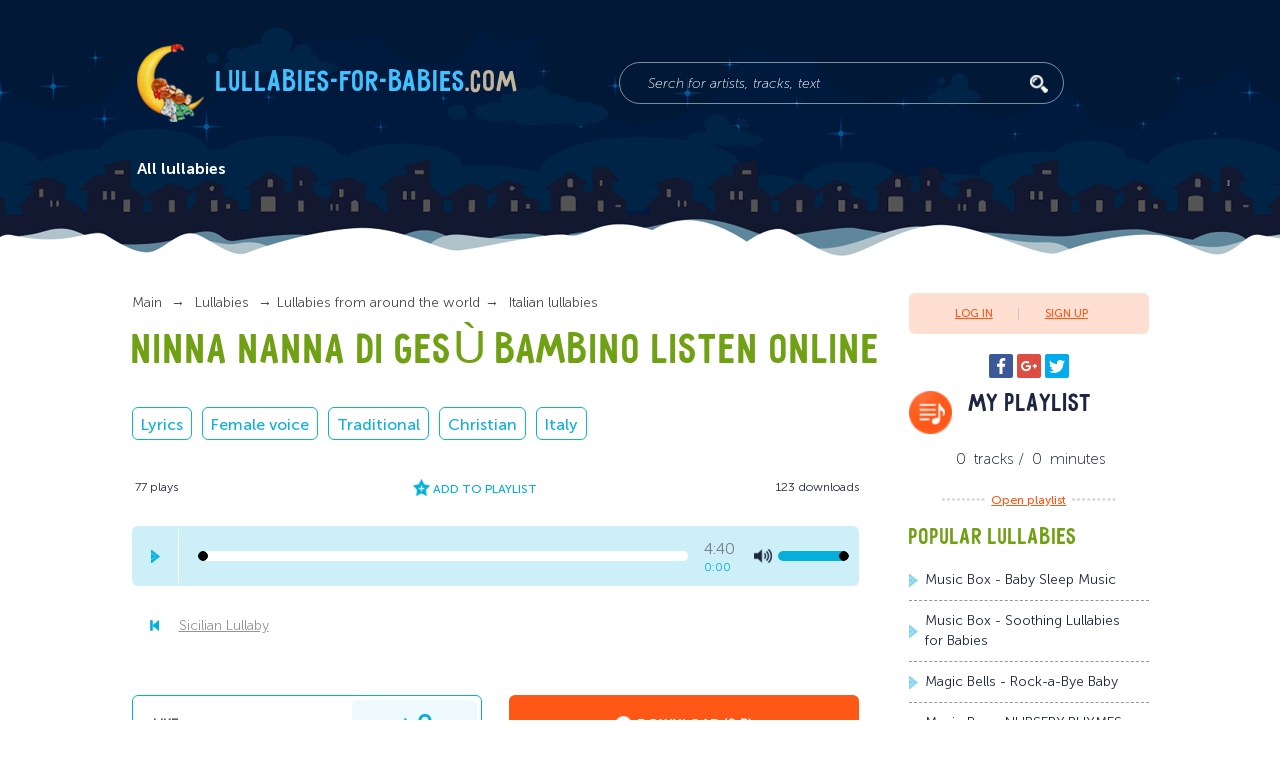

--- FILE ---
content_type: text/html; charset=UTF-8
request_url: https://lullabies-for-babies.com/media/ninna-nanna-di-ges-bambino_2
body_size: 8447
content:
<!DOCTYPE html>
<html>

<head>
				<title>Ninna nanna di Gesù Bambino listen online | Lullabies-for-babies.com</title>
	
	<meta http-equiv="Content-Type" content="text/html; charset=UTF-8" />
	<meta name="description" content="Ninna nanna di Gesù Bambino listen online at lullabies-for-babies.com. In this collection you&#039;ll find calm and beautiful bedtime songs by famous singers and composers, which will soothe not only a baby, but parents as well." />
	<meta name="keywords" content="Ninna nanna di Gesù bambino, old lullabies, female voice, Italian lullabies " />
	<base href="https://lullabies-for-babies.com/" />
	<meta name="viewport" content="width=device-width, initial-scale=1.0, minimum-scale=1.0, maximum-scale=2.0, user-scalable=yes">
	<meta name="format-detection" content="telephone=no">
	<meta http-equiv="x-ua-compatible" content="ie=edge">
	<link rel="apple-touch-icon" sizes="180x180" href="/apple-touch-icon.png">
	<link rel="icon" type="image/png" sizes="32x32" href="/favicon-32x32.png">
	<link rel="icon" type="image/png" sizes="16x16" href="/favicon-16x16.png">
	<link rel="manifest" href="/manifest.json">
	<meta name="theme-color" content="#ffffff"> 
			<link rel="canonical" href="https://lullabies-for-babies.com/media/ninna-nanna-di-ges-bambino_2" />
		
	<link href="/design/default_1/css/style.min.css?v1531720376"  media="screen" type="text/css" rel="stylesheet" />
	<link href="/design/default_1/css/styles_filter.css?v1575012491"  type="text/css" rel="stylesheet" />
	<meta name="google-site-verification" content="TYDAfcUQ-TopkeEWKe_nnGGHP9SeG7ZyfjW7zY5qBG4" />
	<meta name="apple-mobile-web-app-capable" content="yes" />
</head>

<body>
	<meta block="start_page_content">
	<div class="page-wrapper">
		<header class="header">
			<div class="header-content">
				<div class="logo">
					<img class="logo__img" src="/design/default_1/images/header/logo.png" alt="Lullabies-for-babies.com">
					<a class="logo__title" href="/">
						Lullabies-for-babies<span>.com</span>
					</a>
				</div>
				<form class="search" action="/lullabies" method="GET">
					<input class="search__input" name="keyword" type="text" value="" placeholder="Serch for artists, tracks, text">
					<button class="search__submit">
					</button>
				</form>
				<div class="mobile-navigation__label">
				</div>
				<nav class="main-navigation">
					<div class="main-navigation-container main-navigation_mobile">
						<span class="main-navigation__mobile-title">Main menu</span>
						<ul>
							
															
																							
																
								<li class="">
																		<a data-page="12" href="/lullabies">All lullabies</a>
																	</li>
																							
																							
																							
																							
																							
																							
																							
																							
																							
																						<!-- дубль верхнего меню -->
							
														
														
														
													</ul>
					</div>
					</nav>
				<div class="yandex-share-block ya-share2 visible-on-mobile" data-services="facebook,gplus,twitter"
				    data-counter="" data-size="s">
				</div>
				<div class="mobile-top-fixed-block">
				</div>
			</div>
		</header>
		<main class="main">
			<!-- PAGE CONTENT-->

<section class="osprey-page-section osprey-page-section_no-padding-top">
<div class="osprey-page-section-content">
<div class="osprey-grid-container">
	
	<!-- Хлебные крошки /-->
	<!-- Хлебные крошки #End /-->
	<div class="osprey-grid-9 osprey-grid-8-tablet osprey-grid-12-mobile">	
		<div class="breadcrumbs">
			<ul>
				<li>
					<a href="/">Main</a>
				</li>
				<li><a href="/lullabies">Lullabies</span></a>	
															<li><a href="/lullabies/lullabies-from-around-the-world">Lullabies from around the world</a></li>
																				<li><a href="/lullabies/lullabies-from-around-the-world/italian-lullabies">Italian lullabies</a></li>
													
			</ul>
		</div>
		<h1 class="page-heading-h1 page-heading-h1_inner page-heading-h1_song">
			Ninna nanna di Gesù Bambino listen online
		</h1>
																								<div class="tags-block hidden-on-mobile">
							<a class="tag" href="/lullabies?tags=lyrics">Lyrics</a>
							<a class="tag" href="/lullabies?tags=female_voice">Female voice</a>
							<a class="tag" href="/lullabies?tags=olden_lullabies">Traditional</a>
							<a class="tag" href="/lullabies?tags=christian">Christian</a>
							<a class="tag" href="/lullabies?tags=italy">Italy</a>
					</div>
		<div class="song-counters-block hidden-on-mobile">
			<div class="song-counters-block__listened"><span>77</span>plays</div>
			<div class="song-counters-block__add-to-playlist" data-id="451">Add to Playlist</div>
			<div class="song-counters-block__downloaded"><span>123</span>downloads</div>
		</div>
		
		<div class="player-container player-container_main player-container_active">
			<audio data-id = "451" data-src="http://files.lullabies-for-babies.com/files/media/ninna-nanna-di-ges-bambino_2.mp3"  preload="auto" title="Ninna nanna di Gesù Bambino" autobuffer>
													<source src="/files/media/compress/ninna-nanna-di-ges-bambino_2.mp3" type="audio/mpeg">
								<source src="http://files.lullabies-for-babies.com/files/media/ogg/ninna-nanna-di-ges-bambino_2.ogg" type="audio/ogg">
							</audio>
			<div class="player player__inner">
				<div class="player-container-top">
					<div class="player__track-name" hidden>Ninna nanna di Gesù Bambino</div>
					<div class="player__play-pause-btn"></div>
					<div class="track-controls">
						<input class="track-controls__seek-bar" type="range" step="0.01" min="0" max="1" value="0">
					</div>
					<div class="player__length" data-duration="280">4:40<div class="track-controls__time">0:00</div></div>
					<div class="track-controls__volume hidden-on-mobile">
						<input class="track-controls__volume-control" type="range" step="0.01" min="0" max="1" value="1">
					</div>
					<div class="player__likes hidden-on-mobile"  data-id = "451">
						<span>0</span>
					</div>
					<div class="player__favorite hidden-on-mobile"></div>
					<a class="player__download hidden-on-mobile" href = "/download/ninna-nanna-di-ges-bambino_2.mp3" target="_blank"></a>
				</div>
			</div>
		</div>
		<div class="prev-next-song">
						<a class="prev-next-song__prev" href="/media/sicilian-lullaby">Sicilian Lullaby</a>
								</div>
		<div class="banner-container-full-width banner-container-nested hidden-on-mobile" style="margin-bottom: 30px;">


 </div>
 		<div class="banner-container-full-width banner-container-nested banner-container-mobile visible-on-mobile">

 </div>
		<div class="likes-and-download-block hidden-on-mobile">
			<div class="likes-and-download-block__likes-button">
				<div class="likes-button__text">LIKE</div>
				<div class="likes-button__counter " data-id = "451"><span>0</span></div>
			</div>
			<div class="likes-and-download-block__download-button">
				<a class="download-button__text" name="download" href = "/download/ninna-nanna-di-ges-bambino_2.mp3" target="_blank">DOWNLOAD<span>(0 B)</span></a>
			</div>
		</div>
		
		<br/>
		
		
		<div class="track-tabs-block">									<!-- ТАБ - LYRICS-->
			<input class="track-tabs-block__input" type="radio" name="track-tabs" id="tab-lyrics" checked="">
			<label class="track-tabs-block__label" for="tab-lyrics">LYRICS</label>
												<!-- ТАБ - Translate -->
			<input class="track-tabs-block__input" type="radio" name="track-tabs" id="tab-translate" >
			<label class="track-tabs-block__label" for="tab-translate">Translation</label>
												<div class="track-tabs__lyrics">
				<div class="tabs-block__container">
					<p>Gesu Bambino e nato,<br />e nato in Betlem;<br />e sopra un po' di paglia,&nbsp;<br />e sopra un po' di fien.</p><p>E' sopra un po' di fien.&nbsp;<br />Gesu Bambino piange,&nbsp;<br />la mamma che lo adora,&nbsp;<br />e sopra un po' di fien...</p>
				</div>
			</div>
												<div class="track-tabs__translate">
				<div class="tabs-block__container">
					<p><span>Infant Jesus is born,</span><br /><span>is born in Bethlehem;</span><br /><span>He's lying on straw,</span><br /><span>He's lying on hay.</span><br /><span>He's lying on hay.&nbsp;</span><br /><span>Infant Jesus is crying,</span><br /><span>His mother is adoring him,&nbsp;</span><br /><span>He's lying on hay.</span></p>
				</div>
			</div>
					</div>
				<div class="banner-container-full-width banner-container-nested hidden-on-mobile">

 </div>

				
						
				<h3 class="page-heading-h3 page-heading-h3_blue">Listen other Italian lullabies</h3>
			 
					<div class="player-container">
		<audio data-id = "454" data-src="/files/media/buona-notte-brahms.mp3"  preload="none" title="Buona notte (Brahms)" >
										<source src="/files/media/compress/buona-notte-brahms.mp3" type="audio/mpeg">
						<source src="/files/media/buona-notte-brahms.mp3" type="audio/mpeg">
			<source src="/files/media/ogg/buona-notte-brahms.ogg" type="audio/ogg">
			
		</audio>
		
							<input class="player-lyrics-input" type="radio" name="track-features" id="lyrics-track-454">
				<div class="player">
			<div class="player-container-top">
				<div class="player__play-pause-btn"></div>
									<div class="player__video player__element_mobile"></div>		
													<label class="player__lyrics player__lyrics_available player__element_mobile" for="lyrics-track-454"></label>
													<a href = "/media/buona-notte-brahms" class="player__track-name player__track-name-init" title = "Buona notte (Brahms) - Robertino Loreti">
						<span class="hidden-on-mobile">Buona notte (Brahms) - Robertino Loreti</span>
						<span class="visible-on-mobile">Buona notte (Brahms) - Robertino Loreti</span>
					</a>
								<div class="player__length" data-duration="124">2:04</div>
				<button class="player__mobile-menu visible-on-mobile"></button>
				<div class="player__likes player__element_mobile" data-id = "454">
					<span>4</span>
				</div>
				<div class="player__favorite player__element_mobile"></div>
									<a class="player__download player__element_mobile" href = "/media/buona-notte-brahms#download"></a>
							</div>
			<div class="player-container-bottom">
									<a href = "/media/buona-notte-brahms" class="player__track-name_active" title = "Buona notte (Brahms) - Robertino Loreti">
						Buona notte (Brahms) - Robertino Loreti
					</a>
							</div>
		</div>
		<div class="track-controls">
			<input class="track-controls__seek-bar" type="range" step="0.01" min="0" max="1" value="0">
			<div class="track-controls__time">0:00</div>
			<div class="track-controls__volume hidden-on-mobile">
				<input class="track-controls__volume-control" type="range" step="0.01" min="0" max="1" value="1">
			</div>
		</div>
							<div class="lyrics-container"><button class="container-close"></button>
				<div class="tabs-block__container">
					<div class="lyrics-heading">Buona notte (Brahms)</div>
					<div class="lyrics-author">Robertino Loreti</div>
					<p>Buona notte, mio bel,<br />Tutto sparso di fiori.<br />Calmo dormi cosi</p><p>Fino al sorgere del di.<br />Il mattino che vien<br />Se il Signore lo vuol.<br />Ti ridesti, mio bel,<br />Nella gloria del sol.</p><p>Buona notte, mio bel,<br />Passan gli angeli d&rsquo;oro,<br />Se guidare vicin<br />Al fanciullo divin,<br />Il mattino che vien<br />Senza nebbia o neve.<br />Ti ridesti, mio bel,<br />Nella gloria del ciel.</p><p>Il mattino che vien<br />Se il Signore lo vuol.<br />Ti ridesti, mio bel,<br />Nella gloria del sol</p>
				</div>
			</div>
				
	</div>

			 
					<div class="player-container">
		<audio data-id = "453" data-src="/files/media/ninna-nanna-ninna-oh.mp3"  preload="none" title="Ninna Nanna Ninna Oh" >
										<source src="/files/media/compress/ninna-nanna-ninna-oh.mp3" type="audio/mpeg">
						<source src="/files/media/ninna-nanna-ninna-oh.mp3" type="audio/mpeg">
			<source src="/files/media/ogg/ninna-nanna-ninna-oh.ogg" type="audio/ogg">
			
		</audio>
		
							<input class="player-lyrics-input" type="radio" name="track-features" id="lyrics-track-453">
				<div class="player">
			<div class="player-container-top">
				<div class="player__play-pause-btn"></div>
									<div class="player__video player__element_mobile"></div>		
													<label class="player__lyrics player__lyrics_available player__element_mobile" for="lyrics-track-453"></label>
													<a href = "/media/ninna-nanna-ninna-oh" class="player__track-name player__track-name-init" title = "Ninna Nanna Ninna Oh - Italian lullaby">
						<span class="hidden-on-mobile">Ninna Nanna Ninna Oh - Italian lullaby</span>
						<span class="visible-on-mobile">Ninna Nanna Ninna Oh - Italian lullaby</span>
					</a>
								<div class="player__length" data-duration="259">4:19</div>
				<button class="player__mobile-menu visible-on-mobile"></button>
				<div class="player__likes player__element_mobile" data-id = "453">
					<span>0</span>
				</div>
				<div class="player__favorite player__element_mobile"></div>
									<a class="player__download player__element_mobile" href = "/media/ninna-nanna-ninna-oh#download"></a>
							</div>
			<div class="player-container-bottom">
									<a href = "/media/ninna-nanna-ninna-oh" class="player__track-name_active" title = "Ninna Nanna Ninna Oh - Italian lullaby">
						Ninna Nanna Ninna Oh - Italian lullaby
					</a>
							</div>
		</div>
		<div class="track-controls">
			<input class="track-controls__seek-bar" type="range" step="0.01" min="0" max="1" value="0">
			<div class="track-controls__time">0:00</div>
			<div class="track-controls__volume hidden-on-mobile">
				<input class="track-controls__volume-control" type="range" step="0.01" min="0" max="1" value="1">
			</div>
		</div>
							<div class="lyrics-container"><button class="container-close"></button>
				<div class="tabs-block__container">
					<div class="lyrics-heading">Ninna Nanna Ninna Oh</div>
					<div class="lyrics-author">Italian lullaby</div>
					<p>Ninna nanna, ninna oh<br />Questo bimbo a chi lo do?<br />Ninna nanna, ninna oh<br />Questo bimbo a chi lo do?</p><p>Se lo do alla befana<br />se lo tiene una settimana<br />Se lo do all&rsquo;uomo nero<br />se lo tiene un anno intero</p><p>Ninna nanna, nanna fate<br />Il mio bimbo addormentate</p>
				</div>
			</div>
				
	</div>

			 
					<div class="player-container">
		<audio data-id = "452" data-src="/files/media/sicilian-lullaby.mp3"  preload="none" title="Sicilian Lullaby" >
										<source src="/files/media/compress/sicilian-lullaby.mp3" type="audio/mpeg">
						<source src="/files/media/sicilian-lullaby.mp3" type="audio/mpeg">
			<source src="/files/media/ogg/sicilian-lullaby.ogg" type="audio/ogg">
			
		</audio>
		
						<div class="player">
			<div class="player-container-top">
				<div class="player__play-pause-btn"></div>
									<div class="player__video player__element_mobile"></div>		
													<div class="player__lyrics player__element_mobile"></div>
													<a href = "/media/sicilian-lullaby" class="player__track-name player__track-name-init" title = "Sicilian Lullaby - The World Lullabies">
						<span class="hidden-on-mobile">Sicilian Lullaby - The World Lullabies</span>
						<span class="visible-on-mobile">Sicilian Lullaby - The World Lullabies</span>
					</a>
								<div class="player__length" data-duration="125">2:05</div>
				<button class="player__mobile-menu visible-on-mobile"></button>
				<div class="player__likes player__element_mobile" data-id = "452">
					<span>0</span>
				</div>
				<div class="player__favorite player__element_mobile"></div>
									<a class="player__download player__element_mobile" href = "/media/sicilian-lullaby#download"></a>
							</div>
			<div class="player-container-bottom">
									<a href = "/media/sicilian-lullaby" class="player__track-name_active" title = "Sicilian Lullaby - The World Lullabies">
						Sicilian Lullaby - The World Lullabies
					</a>
							</div>
		</div>
		<div class="track-controls">
			<input class="track-controls__seek-bar" type="range" step="0.01" min="0" max="1" value="0">
			<div class="track-controls__time">0:00</div>
			<div class="track-controls__volume hidden-on-mobile">
				<input class="track-controls__volume-control" type="range" step="0.01" min="0" max="1" value="1">
			</div>
		</div>
						
	</div>

						<div class="player-container page-related-button"><a href = "/lullabies/lullabies-from-around-the-world/italian-lullabies">View All</a></div>
				<div class="heading-with-link">
			<h2 class="page-heading-h2 page-heading-h2_greeny page-heading-h2_nested page-heading-h2_strange">Comments</h2>
			<a class="new-comment hidden-on-mobile">New comment</a>
		</div>
		
		<div class="comments">
							No comments yet
					</div>
		
		<form class="comment-respond-form" method="POST">
			<input type = "hidden" name="answer_to" value = "" />
			<input type = "hidden" name="product_id" value = "451" />
			<div class="comment-respond-form__comment">
				<div class="comment-respond-form-title">
					<span>Write a comment</span>
					<label class="comment-respond-form-title__label">Name:
						<input class="comment-respond-form-title__input" type="text" value="" required="" name = "name" placeholder="Name"  data-format=".+" data-notice="Name">
					</label>
				</div>
								<textarea class="comment-respond-form__textarea" placeholder = "Text..." name="text"  required="" data-format=".+" data-notice="Text" ></textarea>
			</div>
			<div class="comment-respond-form__submit-block">
				<div class="comment-respond-form__captcha-container">
					<script src="https://www.google.com/recaptcha/api.js?onload=myCallBackCaptcha&render=explicit" async="" defer=""></script>
					<script>
      var reCaptcha = [];      
	  var myCallBackCaptcha = function() {
		var caps =  document.getElementsByClassName('g-recaptcha');

		for(var i = 0; i < caps.length; i++){
			reCaptcha[i] = caps[i];
			caps[i].id = 'recaptcha' + i;
			caps[i].classList.remove('g-recaptcha');
			var reCaptcha1 = grecaptcha.render('recaptcha' + i, {
			  'sitekey' : "6LfSW2YUAAAAALuVHaJWPuV-q2ysEaZlaBWlcKqj", 
			  'theme' : 'light'
			});
        }        
      };
    </script>
					<div class = "g-recaptcha"></div>
				</div>
				<input type = hidden name="comment"  value='1' />
				<button class="comment-respond-form__submit"  type = "submit">Create comment</button>
			</div>
		</form>
		
	</div>
	<div class="osprey-grid-3 osprey-grid-4-tablet osprey-grid-12-mobile hidden-on-mobile">
			<div class="login-register-block">
		<a class="login-register-block__login modal-opener" data-modal="login">Log in</a>
		<a class="login-register-block__register modal-opener" data-modal="register">Sign Up</a>
	</div>

		
		<div class="yandex-share-centered-container hidden-on-mobile">
	<div class="yandex-share-block yandex-share-block_centered ya-share2" data-services="facebook,gplus,twitter" data-counter=""></div>
</div>

<h2 class="page-heading-h2 page-heading-h2_favorites">My playlist</h2>
<div class="favourites-playlist">
			<span class="favourites-playlist__songs-count">0</span>
		tracks /
		<span class="favourites-playlist__minutes-count">0</span>
		minutes
		<span class="favourites-playlist__play">
		<a href = "/favourites">Open playlist</a>
		</span>
	</div>
													
		<div class="banner-container-full-width banner-container-nested">

     </div>
		
				<div class="page-heading-h2 page-heading-h2_reduced-margin-bottom page-heading-h2_greeny page-heading-h2_sidebar">Popular lullabies</div>
		<div class="popular-songs-block">
									<a class="popular-songs-block__item" href="/media/baby-sleep-music">Music Box - Baby Sleep Music</a>					
									<a class="popular-songs-block__item" href="/media/soothing-lullabies-for-babies">Music Box - Soothing Lullabies for Babies</a>					
									<a class="popular-songs-block__item" href="/media/rock-a-bye-baby4">Magic Bells - Rock-a-Bye Baby</a>					
									<a class="popular-songs-block__item" href="/media/nursery-rhymes-lullabies">Music Box - NURSERY RHYMES LULLABIES</a>					
									<a class="popular-songs-block__item" href="/media/golden-slumbers20">Magic Bells - Golden Slumbers</a>					
									<a class="popular-songs-block__item" href="/media/brahms-lullaby-lullaby-and-goodnight">Vicky Arlidge - Brahms Lullaby (Lullaby and Goodnight)</a>					
									<a class="popular-songs-block__item" href="/media/smooth-nursery-lullaby-music-for-infants">Smooth nursery lullaby music for infants</a>					
									<a class="popular-songs-block__item" href="/media/twinkle-twinkle-little-star8">Jewel - Twinkle, twinkle, little star</a>					
									<a class="popular-songs-block__item" href="/media/brahms-lullaby">Brahms - Brahms Lullaby</a>					
									<a class="popular-songs-block__item" href="/media/we-are-the-champions--bells">Queen - We Are the Champions / bells</a>					
							
		</div>
				
	</div>
</div>
</div>
</section>

 
<section class="osprey-page-section animals-bg">
	<div class="osprey-page-section-content">
		<div class="osprey-grid-container osprey-grid-container_sbetween">
			
				
			<div class="osprey-grid-4 osprey-grid-4-tablet osprey-grid-12-mobile osprey-grid-no-padding-on-mobile">
				<label for="compilations-1" class="page-heading-h2 page-heading-h2_bottom-block page-heading-h2_note heading-accordion">Lullabies from around the world</label>
				<input class="accordion-input" type="checkbox" id="compilations-1">
				<label class="accordion-label" for="compilations-1"></label>
				<div class="accordion-block">
					<ul class="dotted-list dotted-list_one-column">
																			<li><a href="/lullabies/lullabies-from-around-the-world/lullabies-from-england-scotland-and-wales">Lullabies from England, Scotland and Wales</a></li>
													<li><a href="/lullabies/lullabies-from-around-the-world/american-lullabies-">American lullabies </a></li>
													<li><a href="/lullabies/lullabies-from-around-the-world/lullabies-of-latin-america-">Lullabies of Latin America </a></li>
													<li><a href="/lullabies/lullabies-from-around-the-world/native-american-lullabies">Native American lullabies</a></li>
													<li><a href="/lullabies/lullabies-from-around-the-world/celtic-lullabies">Celtic lullabies</a></li>
													<li><a href="/lullabies/lullabies-from-around-the-world/mexican-lullabies">Mexican lullabies</a></li>
													<li><a href="/lullabies/lullabies-from-around-the-world/african-lullabies">African lullabies</a></li>
													<li><a href="/lullabies/lullabies-from-around-the-world/jewish-lullabies">Jewish lullabies</a></li>
													<li><a href="/lullabies/lullabies-from-around-the-world/armenian-lullabies">Armenian lullabies </a></li>
													<li><a href="/lullabies/lullabies-from-around-the-world/chinese-lullabies">Chinese lullabies</a></li>
													<li><a href="/lullabies/lullabies-from-around-the-world/greek-lullabies">Greek lullabies</a></li>
											</ul>
					<a class="show-all-link show-all-link_list" href="/lullabies/lullabies-from-around-the-world">All nations<span>(25)</span></a>
				</div>
			</div>
						
				
			<div class="osprey-grid-4 osprey-grid-4-tablet osprey-grid-12-mobile osprey-grid-no-padding-on-mobile">
				<label for="compilations-2" class="page-heading-h2 page-heading-h2_bottom-block page-heading-h2_note heading-accordion">Playlists</label>
				<input class="accordion-input" type="checkbox" id="compilations-2">
				<label class="accordion-label" for="compilations-2"></label>
				<div class="accordion-block">
					<ul class="dotted-list dotted-list_one-column">
																			<li><a href="/lullabies/playlists/instrumental-lullabies-sound-only">Instrumental lullabies (sound only)</a></li>
													<li><a href="/lullabies/playlists/classical-music-for-babies">Classical music for babies</a></li>
													<li><a href="/lullabies/playlists/modern-lullabies-pop-songs-for-babies">Modern lullabies: pop songs for babies</a></li>
													<li><a href="/lullabies/playlists/summertime---claras-lullaby-from-porgy-and-bess-">Summertime - Clara's lullaby from "Porgy and Bess" </a></li>
													<li><a href="/lullabies/playlists/female-voice">Female voice</a></li>
													<li><a href="/lullabies/playlists/twinkle-twinkle-little-star-">Twinkle, Twinkle, Little Star </a></li>
													<li><a href="/lullabies/playlists/traditional-lullabies">Traditional lullabies</a></li>
													<li><a href="/lullabies/playlists/lullabies-of-nature">Lullabies Of Nature</a></li>
													<li><a href="/lullabies/playlists/lullabies-for-boys">Lullabies for boys</a></li>
													<li><a href="/lullabies/playlists/lullabies-for-girls">Lullabies for girls </a></li>
													<li><a href="/lullabies/playlists/lullabies-from-movies">Lullabies from movies</a></li>
											</ul>
					<a class="show-all-link show-all-link_list" href="/lullabies/playlists">All playlists<span>(26)</span></a>
				</div>
			</div>
						
				
				<div class="osprey-grid-4 osprey-grid-4-tablet osprey-grid-12-mobile osprey-grid-no-padding-on-mobile">
					<label  for="compilations-3" class="page-heading-h2 page-heading-h2_bottom-block page-heading-h2_note heading-accordion">Artists</label>
					<input class="accordion-input" type="checkbox" id="compilations-3">
					<label class="accordion-label" for="compilations-3"></label>
					<div class="accordion-block">
						<ul class="dotted-list dotted-list_one-column">
																						<li><a href="/lullabies/lullabies-by-artists/wolfgang-amadeus-mozart">Wolfgang Amadeus Mozart</a></li>
															<li><a href="/lullabies/lullabies-by-artists/johannes-brahms">Johannes Brahms</a></li>
															<li><a href="/lullabies/lullabies-by-artists/pyotr-tchaikovsky">Pyotr Tchaikovsky</a></li>
															<li><a href="/lullabies/lullabies-by-artists/margie-butler">Margie Butler</a></li>
															<li><a href="/lullabies/lullabies-by-artists/the-beatles">The Beatles</a></li>
															<li><a href="/lullabies/lullabies-by-artists/elton-john-">Elton John </a></li>
															<li><a href="/lullabies/lullabies-by-artists/jackie-oates">Jackie Oates</a></li>
															<li><a href="/lullabies/lullabies-by-artists/elizabeth-guest">Elizabeth Guest</a></li>
															<li><a href="/lullabies/lullabies-by-artists/vicky-arlidge">Vicky Arlidge</a></li>
													</ul>
						<a class="show-all-link show-all-link_list" href="/lullabies/lullabies-by-artists">All artists<span>(9)</span></a>
					</div>
				</div>
					</div>
	</div>
</section>
		</main>
		<footer class="footer">
    <div class="footer-content">
        <div class="logo_footer">
            <img class="logo__img hidden-on-mobile" src="/design/default_1/images/header/logo.png" alt="Lullabies-for-babies.com">
            <div class="footer-copyright-and-policy">
                <span class="footer-copyright-and-policy__copyright">&copy;2026. Lullabies-for-babies.com – Lullabies for babies and their parents
                </span>
                <div class="footer-copyright-and-policy__links">
                    <a class="inline-link inline-link_inline-block inline-link_white" href="/policy">Privacy Policy
                    </a>
                    <span>&nbsp;&nbsp;|&nbsp;&nbsp;
                    </span>
                    <a class="inline-link inline-link_inline-block inline-link_white" href="/feedback">Feedback
                    </a>
             </div><br/>
             
             
<!--LiveInternet counter--><a href="https://www.liveinternet.ru/click"
target="_blank"><img id="licnt2915" width="31" height="31" style="border:0" 
title="LiveInternet"
src="[data-uri]"
alt=""/></a><script>(function(d,s){d.getElementById("licnt2915").src=
"https://counter.yadro.ru/hit?t44.1;r"+escape(d.referrer)+
((typeof(s)=="undefined")?"":";s"+s.width+"*"+s.height+"*"+
(s.colorDepth?s.colorDepth:s.pixelDepth))+";u"+escape(d.URL)+
";h"+escape(d.title.substring(0,150))+";"+Math.random()})
(document,screen)</script><!--/LiveInternet-->
            </div>
        </div>
    </div>
</footer>
		<div class="modal-container">
	<div class="login-modal modal">
		<div class="modal-close"></div>
		<div class="page-heading-h1">Log In</div>
		<form action = "/user/login" method = "POST">
			<input type = hidden name = 'action' value = 'login'>
			<input type = hidden name = 'login' value = '1'>
			<input class="modal-input" type="text" name='email' placeholder="Email"  data-format=".+" data-notice="Email" maxlength="255"  >
			<input class="modal-input" type="password" name="password" placeholder="Password" data-format=".+" data-notice="Password" value="" required>
			<div>
				<a class="inline-link inline-link_inline-block" href="/user/register">Sign Up</a>
				<a class="inline-link inline-link_inline-block" href="/user/password_remind">Restore password</a>
			</div>
			<button class="modal-submit">Log In</button>
		</form>
		
	</div>
	<div class="register-modal modal">
		<div class="modal-close"></div> 
		<div class="page-heading-h1">REGISTRATION</div>
		<form class = "form-register" action = "/user/register" method = "POST">
			<input type = hidden name = 'action' value = 'register'>
					<input type = hidden name = 'login' value = '1'>
			<input class="modal-input" type="text" name='name' value="" placeholder="Name"  data-format=".+" data-notice="Name" maxlength="255"  >
			<input class="modal-input" type="text" name='email' placeholder="Email"  value="" data-format=".+" data-notice="Email" maxlength="255"  >
			<input class="modal-input" type="password" name="password" placeholder="Password" data-format=".+" data-notice="Password" value="" required>
			<input class="modal-input" type="password" name="password2" placeholder="Repeat password" data-format=".+" data-notice="Password" value="" required>
			
			<script>
      var reCaptcha = [];      
	  var myCallBackCaptcha = function() {
		var caps =  document.getElementsByClassName('g-recaptcha');

		for(var i = 0; i < caps.length; i++){
			reCaptcha[i] = caps[i];
			caps[i].id = 'recaptcha' + i;
			caps[i].classList.remove('g-recaptcha');
			var reCaptcha1 = grecaptcha.render('recaptcha' + i, {
			  'sitekey' : "6LfSW2YUAAAAALuVHaJWPuV-q2ysEaZlaBWlcKqj", 
			  'theme' : 'light'
			});
        }        
      };
    </script>
			<div class = "g-recaptcha"></div>	
			<button class="modal-submit">Sign Up</button>
		</form>
		
	</div>
	
</div>
	</div>
	<meta block="end_page_content">
	<div class="player-mobile-menu-page" id="player-mobile-menu">
		<div class="player-mobile-menu__container">
			<div class="player-mobile-container">
            	<div class="player-mobile-menu__track-name">lullaby</div>
				<a class="show-all-link show-all-link_player-mobile-menu" href="#">Listen the lullaby</a>
				<div class="close-mobile-button">x</div>
     		</div>
			<!-- WS-->
			<div class="ws-block">
				<a class="player-mobile-menu__link-to-video" href="#">Watch video</a>
				<a class="player-mobile-menu__link-to-lyrics" href="#">Lyrics</a>
				<a class="player-mobile-menu__link-to-notes" href="#">Watch notes</a>
				<div class="ws-likes-comments">
					<div class="ws-likes-comments__likes">
						<div class="player__likes">
							<span>42</span>
						</div>Like
					</div>
					<a class="ws-likes-comments__comments" href="#">
						<div class="ws-comments">
							<span>378</span>
						</div>Comments
					</a>
				</div>
				<div class="ws-add-to-play-list">
					<span>Add to playlist</span>
				</div>
			</div>
		</div>
	</div>
	<!-- мобильные фильтры -->
	<div class="player-mobile-menu-page  js-player-mobile-sorting player-mobile-filter">
		<div class="player-mobile-menu__container">
			<div class="player-mobile-container">
				<a class="js-close-button-filter show-all-link show-all-link_player-mobile-menu">Hide filters</a>
			 </div>
		</div>
	</div>
	<!-- мобильная сортировка -->
	<div class="player-mobile-menu-page  js-player-mobile-sorting player-mobile-sort">
		<div class="player-mobile-menu__container">
			<div class="player-mobile-container">
				<a class="js-close-button-sort show-all-link show-all-link_player-mobile-menu">Hide sorting</a>
     		</div>
			 <div class="player-mobile-filter-items">
					<span class="main-navigation__mobile-title">sorting:</span>
															<input class="songs-sort-block__input" type="radio" name="player-sorting-mobile" id="popular-mobile" checked=""
					    >
					<label class="player-mobile__item-label" for="popular-mobile">
							<a href="/media/ninna-nanna-di-ges-bambino_2?product_url=ninna-nanna-di-ges-bambino_2&sort=rating" rel="nofollow" class="player-mobile__item-sort ">First popular</a>
					</label>

					 
										<input class="songs-sort-block__input" type="radio" name="player-sorting-mobile" id="long-mobile" >
					<label class="player-mobile__item-label" for="long-mobile">
						<a href="/media/ninna-nanna-di-ges-bambino_2?product_url=ninna-nanna-di-ges-bambino_2&sort=duration_desc" rel="nofollow" class="player-mobile__item-sort ">First long</a>
					</label>

					 
										<input class="songs-sort-block__input" type="radio" name="player-sorting-mobile" id="short-mobile" >
					<label class="player-mobile__item-label" for="short-mobile">
							<a href="/media/ninna-nanna-di-ges-bambino_2?product_url=ninna-nanna-di-ges-bambino_2&sort=duration_asc" rel="nofollow" class="player-mobile__item-sort ">First short</a>
					</label>
			 </div>
		</div>
	</div>
	<div class="header-fixed-block visible-on-mobile">
		<div class="header-fixed-block__sorter">
			<span>lullabies</span>
		</div>
		<a class="header-fixed-block__user" href='/user'></a>
		<a class="header-fixed-block__songs" href='/favourites'>
			<span>0</span>
		</a>
	</div>
	<div class="header-fixed-menu" id="header-fixed-menu">
		<div class="header-fixed-menu__container">
			
						
						
						
						<!-- <input class="ws-input" type="radio" name="header-fixed-podborki" id="ws-podborki-4"> -->
			<div class="ws-item">
				<label class="ws-label">Musical instruments</label>
				<div class="ws-container">
					<ul class="dashed-list">
												<li>
							<a href="/lullabies/musical-instruments/piano-lullabies">Piano lullabies
								<span>(77)</span>
							</a>
						</li>
												<li>
							<a href="/lullabies/musical-instruments/guitar-lullabies">Guitar lullabies
								<span>(75)</span>
							</a>
						</li>
												<li>
							<a href="/lullabies/musical-instruments/violin-lullabies">Violin lullabies 
								<span>(11)</span>
							</a>
						</li>
												<li>
							<a href="/lullabies/musical-instruments/cello-lullabies">Cello lullabies
								<span>(26)</span>
							</a>
						</li>
												<li>
							<a href="/lullabies/musical-instruments/harp-lullabies">Harp lullabies 
								<span>(55)</span>
							</a>
						</li>
											</ul>
				</div>
			</div>
					</div>
	</div>
	<div class="fixed-player" id="fixed-player">
		<div class="player-container">
			<div class="player">
				<audio data-id="">
					<source src=""> Sorry, error! audio not found!
				</audio>
				<div class="player__prev-btn"></div>
				<div class="player__play-pause-btn"></div>
				<div class="player__next-btn"></div>
				<div class="player__track-name-and-seek-bar">
					<a class="player__track-name">lullaby</a>
					<input class="track-controls__seek-bar" type="range" step="0.01" min="0" max="1" value="0">
				</div>
				<div class="player__length hidden-on-mobile">5:34</div>
				<button class="player-mobile-menu-button visible-on-mobile"></button>
				<div class="track-controls__volume hidden-on-mobile">
					<input class="track-controls__volume-control" type="range" step="0.01" min="0" max="1" value="1">
				</div>
				<div class="player__likes hidden-on-mobile" data-id="">
					<span>102</span>
				</div>
				<div class="player__favorite player__favorite_in-favorites hidden-on-mobile"></div>
				<a class="player__download hidden-on-mobile" href="" rel="nofollow" target="_blank"></a>
             
             
			</div>
		</div>
	</div>
	<!-- FIXED PLAYER - STICKED TO BOTTOM-->
	<script src="/design/default_1/js/bundle.min.js">
	</script>
	<script src="https://yastatic.net/share2/share.js" async="async">
	</script>
	<script src="/design/default_1/js/main.min.js?v1531296907"  type="text/javascript" ></script> <script src="/design/default_1/js/share2.js?v1516295056"  type="text/javascript" ></script>
		<link href="https://fonts.googleapis.com/css?family=Open+Sans&amp;amp;subset=cyrillic" rel="stylesheet">

<!-- Yandex.Metrika counter -->
<script type="text/javascript" > 
   (function(m,e,t,r,i,k,a){ m[i]=m[i]||function(){ (m[i].a=m[i].a||[]).push(arguments) };
   m[i].l=1*new Date();k=e.createElement(t),a=e.getElementsByTagName(t)[0],k.async=1,k.src=r,a.parentNode.insertBefore(k,a) })
   (window, document, "script", "https://mc.yandex.ru/metrika/tag.js", "ym");

   ym(49530904, "init", {
        clickmap:true,
        trackLinks:true,
        accurateTrackBounce:true,
        webvisor:true
   });
</script>
<noscript><div><img src="https://mc.yandex.ru/watch/49530904" style="position:absolute; left:-9999px;" alt="" /></div></noscript>
<!-- /Yandex.Metrika counter -->
 
 <!-- Global site tag (gtag.js) - Google Analytics -->
<script async src="https://www.googletagmanager.com/gtag/js?id=UA-73619634-3"></script>
<script>
  window.dataLayer = window.dataLayer || [];
  function gtag(){ dataLayer.push(arguments); }
  gtag('js', new Date());

  gtag('config', 'UA-73619634-3');
</script>

<script defer src="https://static.cloudflareinsights.com/beacon.min.js/vcd15cbe7772f49c399c6a5babf22c1241717689176015" integrity="sha512-ZpsOmlRQV6y907TI0dKBHq9Md29nnaEIPlkf84rnaERnq6zvWvPUqr2ft8M1aS28oN72PdrCzSjY4U6VaAw1EQ==" data-cf-beacon='{"version":"2024.11.0","token":"684cb7936c2142c0ab688a9f671e51e5","r":1,"server_timing":{"name":{"cfCacheStatus":true,"cfEdge":true,"cfExtPri":true,"cfL4":true,"cfOrigin":true,"cfSpeedBrain":true},"location_startswith":null}}' crossorigin="anonymous"></script>
</body>
</html><!--
memory peak usage: 1849416 bytes
page generation time: 1.4921650886536 seconds
-->

--- FILE ---
content_type: text/html; charset=utf-8
request_url: https://www.google.com/recaptcha/api2/anchor?ar=1&k=6LfSW2YUAAAAALuVHaJWPuV-q2ysEaZlaBWlcKqj&co=aHR0cHM6Ly9sdWxsYWJpZXMtZm9yLWJhYmllcy5jb206NDQz&hl=en&v=PoyoqOPhxBO7pBk68S4YbpHZ&theme=light&size=normal&anchor-ms=20000&execute-ms=30000&cb=9kydhjrcqn1t
body_size: 49567
content:
<!DOCTYPE HTML><html dir="ltr" lang="en"><head><meta http-equiv="Content-Type" content="text/html; charset=UTF-8">
<meta http-equiv="X-UA-Compatible" content="IE=edge">
<title>reCAPTCHA</title>
<style type="text/css">
/* cyrillic-ext */
@font-face {
  font-family: 'Roboto';
  font-style: normal;
  font-weight: 400;
  font-stretch: 100%;
  src: url(//fonts.gstatic.com/s/roboto/v48/KFO7CnqEu92Fr1ME7kSn66aGLdTylUAMa3GUBHMdazTgWw.woff2) format('woff2');
  unicode-range: U+0460-052F, U+1C80-1C8A, U+20B4, U+2DE0-2DFF, U+A640-A69F, U+FE2E-FE2F;
}
/* cyrillic */
@font-face {
  font-family: 'Roboto';
  font-style: normal;
  font-weight: 400;
  font-stretch: 100%;
  src: url(//fonts.gstatic.com/s/roboto/v48/KFO7CnqEu92Fr1ME7kSn66aGLdTylUAMa3iUBHMdazTgWw.woff2) format('woff2');
  unicode-range: U+0301, U+0400-045F, U+0490-0491, U+04B0-04B1, U+2116;
}
/* greek-ext */
@font-face {
  font-family: 'Roboto';
  font-style: normal;
  font-weight: 400;
  font-stretch: 100%;
  src: url(//fonts.gstatic.com/s/roboto/v48/KFO7CnqEu92Fr1ME7kSn66aGLdTylUAMa3CUBHMdazTgWw.woff2) format('woff2');
  unicode-range: U+1F00-1FFF;
}
/* greek */
@font-face {
  font-family: 'Roboto';
  font-style: normal;
  font-weight: 400;
  font-stretch: 100%;
  src: url(//fonts.gstatic.com/s/roboto/v48/KFO7CnqEu92Fr1ME7kSn66aGLdTylUAMa3-UBHMdazTgWw.woff2) format('woff2');
  unicode-range: U+0370-0377, U+037A-037F, U+0384-038A, U+038C, U+038E-03A1, U+03A3-03FF;
}
/* math */
@font-face {
  font-family: 'Roboto';
  font-style: normal;
  font-weight: 400;
  font-stretch: 100%;
  src: url(//fonts.gstatic.com/s/roboto/v48/KFO7CnqEu92Fr1ME7kSn66aGLdTylUAMawCUBHMdazTgWw.woff2) format('woff2');
  unicode-range: U+0302-0303, U+0305, U+0307-0308, U+0310, U+0312, U+0315, U+031A, U+0326-0327, U+032C, U+032F-0330, U+0332-0333, U+0338, U+033A, U+0346, U+034D, U+0391-03A1, U+03A3-03A9, U+03B1-03C9, U+03D1, U+03D5-03D6, U+03F0-03F1, U+03F4-03F5, U+2016-2017, U+2034-2038, U+203C, U+2040, U+2043, U+2047, U+2050, U+2057, U+205F, U+2070-2071, U+2074-208E, U+2090-209C, U+20D0-20DC, U+20E1, U+20E5-20EF, U+2100-2112, U+2114-2115, U+2117-2121, U+2123-214F, U+2190, U+2192, U+2194-21AE, U+21B0-21E5, U+21F1-21F2, U+21F4-2211, U+2213-2214, U+2216-22FF, U+2308-230B, U+2310, U+2319, U+231C-2321, U+2336-237A, U+237C, U+2395, U+239B-23B7, U+23D0, U+23DC-23E1, U+2474-2475, U+25AF, U+25B3, U+25B7, U+25BD, U+25C1, U+25CA, U+25CC, U+25FB, U+266D-266F, U+27C0-27FF, U+2900-2AFF, U+2B0E-2B11, U+2B30-2B4C, U+2BFE, U+3030, U+FF5B, U+FF5D, U+1D400-1D7FF, U+1EE00-1EEFF;
}
/* symbols */
@font-face {
  font-family: 'Roboto';
  font-style: normal;
  font-weight: 400;
  font-stretch: 100%;
  src: url(//fonts.gstatic.com/s/roboto/v48/KFO7CnqEu92Fr1ME7kSn66aGLdTylUAMaxKUBHMdazTgWw.woff2) format('woff2');
  unicode-range: U+0001-000C, U+000E-001F, U+007F-009F, U+20DD-20E0, U+20E2-20E4, U+2150-218F, U+2190, U+2192, U+2194-2199, U+21AF, U+21E6-21F0, U+21F3, U+2218-2219, U+2299, U+22C4-22C6, U+2300-243F, U+2440-244A, U+2460-24FF, U+25A0-27BF, U+2800-28FF, U+2921-2922, U+2981, U+29BF, U+29EB, U+2B00-2BFF, U+4DC0-4DFF, U+FFF9-FFFB, U+10140-1018E, U+10190-1019C, U+101A0, U+101D0-101FD, U+102E0-102FB, U+10E60-10E7E, U+1D2C0-1D2D3, U+1D2E0-1D37F, U+1F000-1F0FF, U+1F100-1F1AD, U+1F1E6-1F1FF, U+1F30D-1F30F, U+1F315, U+1F31C, U+1F31E, U+1F320-1F32C, U+1F336, U+1F378, U+1F37D, U+1F382, U+1F393-1F39F, U+1F3A7-1F3A8, U+1F3AC-1F3AF, U+1F3C2, U+1F3C4-1F3C6, U+1F3CA-1F3CE, U+1F3D4-1F3E0, U+1F3ED, U+1F3F1-1F3F3, U+1F3F5-1F3F7, U+1F408, U+1F415, U+1F41F, U+1F426, U+1F43F, U+1F441-1F442, U+1F444, U+1F446-1F449, U+1F44C-1F44E, U+1F453, U+1F46A, U+1F47D, U+1F4A3, U+1F4B0, U+1F4B3, U+1F4B9, U+1F4BB, U+1F4BF, U+1F4C8-1F4CB, U+1F4D6, U+1F4DA, U+1F4DF, U+1F4E3-1F4E6, U+1F4EA-1F4ED, U+1F4F7, U+1F4F9-1F4FB, U+1F4FD-1F4FE, U+1F503, U+1F507-1F50B, U+1F50D, U+1F512-1F513, U+1F53E-1F54A, U+1F54F-1F5FA, U+1F610, U+1F650-1F67F, U+1F687, U+1F68D, U+1F691, U+1F694, U+1F698, U+1F6AD, U+1F6B2, U+1F6B9-1F6BA, U+1F6BC, U+1F6C6-1F6CF, U+1F6D3-1F6D7, U+1F6E0-1F6EA, U+1F6F0-1F6F3, U+1F6F7-1F6FC, U+1F700-1F7FF, U+1F800-1F80B, U+1F810-1F847, U+1F850-1F859, U+1F860-1F887, U+1F890-1F8AD, U+1F8B0-1F8BB, U+1F8C0-1F8C1, U+1F900-1F90B, U+1F93B, U+1F946, U+1F984, U+1F996, U+1F9E9, U+1FA00-1FA6F, U+1FA70-1FA7C, U+1FA80-1FA89, U+1FA8F-1FAC6, U+1FACE-1FADC, U+1FADF-1FAE9, U+1FAF0-1FAF8, U+1FB00-1FBFF;
}
/* vietnamese */
@font-face {
  font-family: 'Roboto';
  font-style: normal;
  font-weight: 400;
  font-stretch: 100%;
  src: url(//fonts.gstatic.com/s/roboto/v48/KFO7CnqEu92Fr1ME7kSn66aGLdTylUAMa3OUBHMdazTgWw.woff2) format('woff2');
  unicode-range: U+0102-0103, U+0110-0111, U+0128-0129, U+0168-0169, U+01A0-01A1, U+01AF-01B0, U+0300-0301, U+0303-0304, U+0308-0309, U+0323, U+0329, U+1EA0-1EF9, U+20AB;
}
/* latin-ext */
@font-face {
  font-family: 'Roboto';
  font-style: normal;
  font-weight: 400;
  font-stretch: 100%;
  src: url(//fonts.gstatic.com/s/roboto/v48/KFO7CnqEu92Fr1ME7kSn66aGLdTylUAMa3KUBHMdazTgWw.woff2) format('woff2');
  unicode-range: U+0100-02BA, U+02BD-02C5, U+02C7-02CC, U+02CE-02D7, U+02DD-02FF, U+0304, U+0308, U+0329, U+1D00-1DBF, U+1E00-1E9F, U+1EF2-1EFF, U+2020, U+20A0-20AB, U+20AD-20C0, U+2113, U+2C60-2C7F, U+A720-A7FF;
}
/* latin */
@font-face {
  font-family: 'Roboto';
  font-style: normal;
  font-weight: 400;
  font-stretch: 100%;
  src: url(//fonts.gstatic.com/s/roboto/v48/KFO7CnqEu92Fr1ME7kSn66aGLdTylUAMa3yUBHMdazQ.woff2) format('woff2');
  unicode-range: U+0000-00FF, U+0131, U+0152-0153, U+02BB-02BC, U+02C6, U+02DA, U+02DC, U+0304, U+0308, U+0329, U+2000-206F, U+20AC, U+2122, U+2191, U+2193, U+2212, U+2215, U+FEFF, U+FFFD;
}
/* cyrillic-ext */
@font-face {
  font-family: 'Roboto';
  font-style: normal;
  font-weight: 500;
  font-stretch: 100%;
  src: url(//fonts.gstatic.com/s/roboto/v48/KFO7CnqEu92Fr1ME7kSn66aGLdTylUAMa3GUBHMdazTgWw.woff2) format('woff2');
  unicode-range: U+0460-052F, U+1C80-1C8A, U+20B4, U+2DE0-2DFF, U+A640-A69F, U+FE2E-FE2F;
}
/* cyrillic */
@font-face {
  font-family: 'Roboto';
  font-style: normal;
  font-weight: 500;
  font-stretch: 100%;
  src: url(//fonts.gstatic.com/s/roboto/v48/KFO7CnqEu92Fr1ME7kSn66aGLdTylUAMa3iUBHMdazTgWw.woff2) format('woff2');
  unicode-range: U+0301, U+0400-045F, U+0490-0491, U+04B0-04B1, U+2116;
}
/* greek-ext */
@font-face {
  font-family: 'Roboto';
  font-style: normal;
  font-weight: 500;
  font-stretch: 100%;
  src: url(//fonts.gstatic.com/s/roboto/v48/KFO7CnqEu92Fr1ME7kSn66aGLdTylUAMa3CUBHMdazTgWw.woff2) format('woff2');
  unicode-range: U+1F00-1FFF;
}
/* greek */
@font-face {
  font-family: 'Roboto';
  font-style: normal;
  font-weight: 500;
  font-stretch: 100%;
  src: url(//fonts.gstatic.com/s/roboto/v48/KFO7CnqEu92Fr1ME7kSn66aGLdTylUAMa3-UBHMdazTgWw.woff2) format('woff2');
  unicode-range: U+0370-0377, U+037A-037F, U+0384-038A, U+038C, U+038E-03A1, U+03A3-03FF;
}
/* math */
@font-face {
  font-family: 'Roboto';
  font-style: normal;
  font-weight: 500;
  font-stretch: 100%;
  src: url(//fonts.gstatic.com/s/roboto/v48/KFO7CnqEu92Fr1ME7kSn66aGLdTylUAMawCUBHMdazTgWw.woff2) format('woff2');
  unicode-range: U+0302-0303, U+0305, U+0307-0308, U+0310, U+0312, U+0315, U+031A, U+0326-0327, U+032C, U+032F-0330, U+0332-0333, U+0338, U+033A, U+0346, U+034D, U+0391-03A1, U+03A3-03A9, U+03B1-03C9, U+03D1, U+03D5-03D6, U+03F0-03F1, U+03F4-03F5, U+2016-2017, U+2034-2038, U+203C, U+2040, U+2043, U+2047, U+2050, U+2057, U+205F, U+2070-2071, U+2074-208E, U+2090-209C, U+20D0-20DC, U+20E1, U+20E5-20EF, U+2100-2112, U+2114-2115, U+2117-2121, U+2123-214F, U+2190, U+2192, U+2194-21AE, U+21B0-21E5, U+21F1-21F2, U+21F4-2211, U+2213-2214, U+2216-22FF, U+2308-230B, U+2310, U+2319, U+231C-2321, U+2336-237A, U+237C, U+2395, U+239B-23B7, U+23D0, U+23DC-23E1, U+2474-2475, U+25AF, U+25B3, U+25B7, U+25BD, U+25C1, U+25CA, U+25CC, U+25FB, U+266D-266F, U+27C0-27FF, U+2900-2AFF, U+2B0E-2B11, U+2B30-2B4C, U+2BFE, U+3030, U+FF5B, U+FF5D, U+1D400-1D7FF, U+1EE00-1EEFF;
}
/* symbols */
@font-face {
  font-family: 'Roboto';
  font-style: normal;
  font-weight: 500;
  font-stretch: 100%;
  src: url(//fonts.gstatic.com/s/roboto/v48/KFO7CnqEu92Fr1ME7kSn66aGLdTylUAMaxKUBHMdazTgWw.woff2) format('woff2');
  unicode-range: U+0001-000C, U+000E-001F, U+007F-009F, U+20DD-20E0, U+20E2-20E4, U+2150-218F, U+2190, U+2192, U+2194-2199, U+21AF, U+21E6-21F0, U+21F3, U+2218-2219, U+2299, U+22C4-22C6, U+2300-243F, U+2440-244A, U+2460-24FF, U+25A0-27BF, U+2800-28FF, U+2921-2922, U+2981, U+29BF, U+29EB, U+2B00-2BFF, U+4DC0-4DFF, U+FFF9-FFFB, U+10140-1018E, U+10190-1019C, U+101A0, U+101D0-101FD, U+102E0-102FB, U+10E60-10E7E, U+1D2C0-1D2D3, U+1D2E0-1D37F, U+1F000-1F0FF, U+1F100-1F1AD, U+1F1E6-1F1FF, U+1F30D-1F30F, U+1F315, U+1F31C, U+1F31E, U+1F320-1F32C, U+1F336, U+1F378, U+1F37D, U+1F382, U+1F393-1F39F, U+1F3A7-1F3A8, U+1F3AC-1F3AF, U+1F3C2, U+1F3C4-1F3C6, U+1F3CA-1F3CE, U+1F3D4-1F3E0, U+1F3ED, U+1F3F1-1F3F3, U+1F3F5-1F3F7, U+1F408, U+1F415, U+1F41F, U+1F426, U+1F43F, U+1F441-1F442, U+1F444, U+1F446-1F449, U+1F44C-1F44E, U+1F453, U+1F46A, U+1F47D, U+1F4A3, U+1F4B0, U+1F4B3, U+1F4B9, U+1F4BB, U+1F4BF, U+1F4C8-1F4CB, U+1F4D6, U+1F4DA, U+1F4DF, U+1F4E3-1F4E6, U+1F4EA-1F4ED, U+1F4F7, U+1F4F9-1F4FB, U+1F4FD-1F4FE, U+1F503, U+1F507-1F50B, U+1F50D, U+1F512-1F513, U+1F53E-1F54A, U+1F54F-1F5FA, U+1F610, U+1F650-1F67F, U+1F687, U+1F68D, U+1F691, U+1F694, U+1F698, U+1F6AD, U+1F6B2, U+1F6B9-1F6BA, U+1F6BC, U+1F6C6-1F6CF, U+1F6D3-1F6D7, U+1F6E0-1F6EA, U+1F6F0-1F6F3, U+1F6F7-1F6FC, U+1F700-1F7FF, U+1F800-1F80B, U+1F810-1F847, U+1F850-1F859, U+1F860-1F887, U+1F890-1F8AD, U+1F8B0-1F8BB, U+1F8C0-1F8C1, U+1F900-1F90B, U+1F93B, U+1F946, U+1F984, U+1F996, U+1F9E9, U+1FA00-1FA6F, U+1FA70-1FA7C, U+1FA80-1FA89, U+1FA8F-1FAC6, U+1FACE-1FADC, U+1FADF-1FAE9, U+1FAF0-1FAF8, U+1FB00-1FBFF;
}
/* vietnamese */
@font-face {
  font-family: 'Roboto';
  font-style: normal;
  font-weight: 500;
  font-stretch: 100%;
  src: url(//fonts.gstatic.com/s/roboto/v48/KFO7CnqEu92Fr1ME7kSn66aGLdTylUAMa3OUBHMdazTgWw.woff2) format('woff2');
  unicode-range: U+0102-0103, U+0110-0111, U+0128-0129, U+0168-0169, U+01A0-01A1, U+01AF-01B0, U+0300-0301, U+0303-0304, U+0308-0309, U+0323, U+0329, U+1EA0-1EF9, U+20AB;
}
/* latin-ext */
@font-face {
  font-family: 'Roboto';
  font-style: normal;
  font-weight: 500;
  font-stretch: 100%;
  src: url(//fonts.gstatic.com/s/roboto/v48/KFO7CnqEu92Fr1ME7kSn66aGLdTylUAMa3KUBHMdazTgWw.woff2) format('woff2');
  unicode-range: U+0100-02BA, U+02BD-02C5, U+02C7-02CC, U+02CE-02D7, U+02DD-02FF, U+0304, U+0308, U+0329, U+1D00-1DBF, U+1E00-1E9F, U+1EF2-1EFF, U+2020, U+20A0-20AB, U+20AD-20C0, U+2113, U+2C60-2C7F, U+A720-A7FF;
}
/* latin */
@font-face {
  font-family: 'Roboto';
  font-style: normal;
  font-weight: 500;
  font-stretch: 100%;
  src: url(//fonts.gstatic.com/s/roboto/v48/KFO7CnqEu92Fr1ME7kSn66aGLdTylUAMa3yUBHMdazQ.woff2) format('woff2');
  unicode-range: U+0000-00FF, U+0131, U+0152-0153, U+02BB-02BC, U+02C6, U+02DA, U+02DC, U+0304, U+0308, U+0329, U+2000-206F, U+20AC, U+2122, U+2191, U+2193, U+2212, U+2215, U+FEFF, U+FFFD;
}
/* cyrillic-ext */
@font-face {
  font-family: 'Roboto';
  font-style: normal;
  font-weight: 900;
  font-stretch: 100%;
  src: url(//fonts.gstatic.com/s/roboto/v48/KFO7CnqEu92Fr1ME7kSn66aGLdTylUAMa3GUBHMdazTgWw.woff2) format('woff2');
  unicode-range: U+0460-052F, U+1C80-1C8A, U+20B4, U+2DE0-2DFF, U+A640-A69F, U+FE2E-FE2F;
}
/* cyrillic */
@font-face {
  font-family: 'Roboto';
  font-style: normal;
  font-weight: 900;
  font-stretch: 100%;
  src: url(//fonts.gstatic.com/s/roboto/v48/KFO7CnqEu92Fr1ME7kSn66aGLdTylUAMa3iUBHMdazTgWw.woff2) format('woff2');
  unicode-range: U+0301, U+0400-045F, U+0490-0491, U+04B0-04B1, U+2116;
}
/* greek-ext */
@font-face {
  font-family: 'Roboto';
  font-style: normal;
  font-weight: 900;
  font-stretch: 100%;
  src: url(//fonts.gstatic.com/s/roboto/v48/KFO7CnqEu92Fr1ME7kSn66aGLdTylUAMa3CUBHMdazTgWw.woff2) format('woff2');
  unicode-range: U+1F00-1FFF;
}
/* greek */
@font-face {
  font-family: 'Roboto';
  font-style: normal;
  font-weight: 900;
  font-stretch: 100%;
  src: url(//fonts.gstatic.com/s/roboto/v48/KFO7CnqEu92Fr1ME7kSn66aGLdTylUAMa3-UBHMdazTgWw.woff2) format('woff2');
  unicode-range: U+0370-0377, U+037A-037F, U+0384-038A, U+038C, U+038E-03A1, U+03A3-03FF;
}
/* math */
@font-face {
  font-family: 'Roboto';
  font-style: normal;
  font-weight: 900;
  font-stretch: 100%;
  src: url(//fonts.gstatic.com/s/roboto/v48/KFO7CnqEu92Fr1ME7kSn66aGLdTylUAMawCUBHMdazTgWw.woff2) format('woff2');
  unicode-range: U+0302-0303, U+0305, U+0307-0308, U+0310, U+0312, U+0315, U+031A, U+0326-0327, U+032C, U+032F-0330, U+0332-0333, U+0338, U+033A, U+0346, U+034D, U+0391-03A1, U+03A3-03A9, U+03B1-03C9, U+03D1, U+03D5-03D6, U+03F0-03F1, U+03F4-03F5, U+2016-2017, U+2034-2038, U+203C, U+2040, U+2043, U+2047, U+2050, U+2057, U+205F, U+2070-2071, U+2074-208E, U+2090-209C, U+20D0-20DC, U+20E1, U+20E5-20EF, U+2100-2112, U+2114-2115, U+2117-2121, U+2123-214F, U+2190, U+2192, U+2194-21AE, U+21B0-21E5, U+21F1-21F2, U+21F4-2211, U+2213-2214, U+2216-22FF, U+2308-230B, U+2310, U+2319, U+231C-2321, U+2336-237A, U+237C, U+2395, U+239B-23B7, U+23D0, U+23DC-23E1, U+2474-2475, U+25AF, U+25B3, U+25B7, U+25BD, U+25C1, U+25CA, U+25CC, U+25FB, U+266D-266F, U+27C0-27FF, U+2900-2AFF, U+2B0E-2B11, U+2B30-2B4C, U+2BFE, U+3030, U+FF5B, U+FF5D, U+1D400-1D7FF, U+1EE00-1EEFF;
}
/* symbols */
@font-face {
  font-family: 'Roboto';
  font-style: normal;
  font-weight: 900;
  font-stretch: 100%;
  src: url(//fonts.gstatic.com/s/roboto/v48/KFO7CnqEu92Fr1ME7kSn66aGLdTylUAMaxKUBHMdazTgWw.woff2) format('woff2');
  unicode-range: U+0001-000C, U+000E-001F, U+007F-009F, U+20DD-20E0, U+20E2-20E4, U+2150-218F, U+2190, U+2192, U+2194-2199, U+21AF, U+21E6-21F0, U+21F3, U+2218-2219, U+2299, U+22C4-22C6, U+2300-243F, U+2440-244A, U+2460-24FF, U+25A0-27BF, U+2800-28FF, U+2921-2922, U+2981, U+29BF, U+29EB, U+2B00-2BFF, U+4DC0-4DFF, U+FFF9-FFFB, U+10140-1018E, U+10190-1019C, U+101A0, U+101D0-101FD, U+102E0-102FB, U+10E60-10E7E, U+1D2C0-1D2D3, U+1D2E0-1D37F, U+1F000-1F0FF, U+1F100-1F1AD, U+1F1E6-1F1FF, U+1F30D-1F30F, U+1F315, U+1F31C, U+1F31E, U+1F320-1F32C, U+1F336, U+1F378, U+1F37D, U+1F382, U+1F393-1F39F, U+1F3A7-1F3A8, U+1F3AC-1F3AF, U+1F3C2, U+1F3C4-1F3C6, U+1F3CA-1F3CE, U+1F3D4-1F3E0, U+1F3ED, U+1F3F1-1F3F3, U+1F3F5-1F3F7, U+1F408, U+1F415, U+1F41F, U+1F426, U+1F43F, U+1F441-1F442, U+1F444, U+1F446-1F449, U+1F44C-1F44E, U+1F453, U+1F46A, U+1F47D, U+1F4A3, U+1F4B0, U+1F4B3, U+1F4B9, U+1F4BB, U+1F4BF, U+1F4C8-1F4CB, U+1F4D6, U+1F4DA, U+1F4DF, U+1F4E3-1F4E6, U+1F4EA-1F4ED, U+1F4F7, U+1F4F9-1F4FB, U+1F4FD-1F4FE, U+1F503, U+1F507-1F50B, U+1F50D, U+1F512-1F513, U+1F53E-1F54A, U+1F54F-1F5FA, U+1F610, U+1F650-1F67F, U+1F687, U+1F68D, U+1F691, U+1F694, U+1F698, U+1F6AD, U+1F6B2, U+1F6B9-1F6BA, U+1F6BC, U+1F6C6-1F6CF, U+1F6D3-1F6D7, U+1F6E0-1F6EA, U+1F6F0-1F6F3, U+1F6F7-1F6FC, U+1F700-1F7FF, U+1F800-1F80B, U+1F810-1F847, U+1F850-1F859, U+1F860-1F887, U+1F890-1F8AD, U+1F8B0-1F8BB, U+1F8C0-1F8C1, U+1F900-1F90B, U+1F93B, U+1F946, U+1F984, U+1F996, U+1F9E9, U+1FA00-1FA6F, U+1FA70-1FA7C, U+1FA80-1FA89, U+1FA8F-1FAC6, U+1FACE-1FADC, U+1FADF-1FAE9, U+1FAF0-1FAF8, U+1FB00-1FBFF;
}
/* vietnamese */
@font-face {
  font-family: 'Roboto';
  font-style: normal;
  font-weight: 900;
  font-stretch: 100%;
  src: url(//fonts.gstatic.com/s/roboto/v48/KFO7CnqEu92Fr1ME7kSn66aGLdTylUAMa3OUBHMdazTgWw.woff2) format('woff2');
  unicode-range: U+0102-0103, U+0110-0111, U+0128-0129, U+0168-0169, U+01A0-01A1, U+01AF-01B0, U+0300-0301, U+0303-0304, U+0308-0309, U+0323, U+0329, U+1EA0-1EF9, U+20AB;
}
/* latin-ext */
@font-face {
  font-family: 'Roboto';
  font-style: normal;
  font-weight: 900;
  font-stretch: 100%;
  src: url(//fonts.gstatic.com/s/roboto/v48/KFO7CnqEu92Fr1ME7kSn66aGLdTylUAMa3KUBHMdazTgWw.woff2) format('woff2');
  unicode-range: U+0100-02BA, U+02BD-02C5, U+02C7-02CC, U+02CE-02D7, U+02DD-02FF, U+0304, U+0308, U+0329, U+1D00-1DBF, U+1E00-1E9F, U+1EF2-1EFF, U+2020, U+20A0-20AB, U+20AD-20C0, U+2113, U+2C60-2C7F, U+A720-A7FF;
}
/* latin */
@font-face {
  font-family: 'Roboto';
  font-style: normal;
  font-weight: 900;
  font-stretch: 100%;
  src: url(//fonts.gstatic.com/s/roboto/v48/KFO7CnqEu92Fr1ME7kSn66aGLdTylUAMa3yUBHMdazQ.woff2) format('woff2');
  unicode-range: U+0000-00FF, U+0131, U+0152-0153, U+02BB-02BC, U+02C6, U+02DA, U+02DC, U+0304, U+0308, U+0329, U+2000-206F, U+20AC, U+2122, U+2191, U+2193, U+2212, U+2215, U+FEFF, U+FFFD;
}

</style>
<link rel="stylesheet" type="text/css" href="https://www.gstatic.com/recaptcha/releases/PoyoqOPhxBO7pBk68S4YbpHZ/styles__ltr.css">
<script nonce="STuaCcB_yPOt-GtLaWzeKQ" type="text/javascript">window['__recaptcha_api'] = 'https://www.google.com/recaptcha/api2/';</script>
<script type="text/javascript" src="https://www.gstatic.com/recaptcha/releases/PoyoqOPhxBO7pBk68S4YbpHZ/recaptcha__en.js" nonce="STuaCcB_yPOt-GtLaWzeKQ">
      
    </script></head>
<body><div id="rc-anchor-alert" class="rc-anchor-alert"></div>
<input type="hidden" id="recaptcha-token" value="[base64]">
<script type="text/javascript" nonce="STuaCcB_yPOt-GtLaWzeKQ">
      recaptcha.anchor.Main.init("[\x22ainput\x22,[\x22bgdata\x22,\x22\x22,\[base64]/[base64]/MjU1Ong/[base64]/[base64]/[base64]/[base64]/[base64]/[base64]/[base64]/[base64]/[base64]/[base64]/[base64]/[base64]/[base64]/[base64]/[base64]\\u003d\x22,\[base64]\\u003d\\u003d\x22,\x22cijCpMKtEgE/[base64]/[base64]/Ch8Opw5s6b2BSLcKeBhfCjBHClnEBwp3DhcOpw4jDsyDDuTBRKRtXSMK1wrU9EMOiw5lBwpJeJ8Kfwp/DssObw4o7w6nCpRpBNxXCtcOow6dfTcKvw7DDisKTw7zCphQvwoJffjUre14Sw45Owq13w5p8EsK1H8Ocw7LDvUh8DcOXw4vDmcODJlFfw7nCp17DiHHDrRHCnsK7ZQZ/EcOORMOWw6xfw7LCoHbClMOow4vCksOPw50FbXRKe8OzRi3CsMOPMSgBw6sFwqHDjMOjw6HCt8OpwqXCpzlBw7/CosKzwqtcwqHDjAtMwqPDqMKWw45MwpsqD8KJE8ODw7/Dlk5BeTB3wprDtsKlwpfCjnnDpFnDtQDCqHXCtAbDn1k4woITVgXCkcKYw4zCgcKgwoVsPDPCjcKUw6rDu1lfHMKMw53CsQ5ewqN4Nmgywo4sHHbDikEzw6oCF1Jjwo3ClmAtwrh0A8KveyfDs2PCkcOow6/DiMKPUcKZwoswwrLCl8KLwrlaAcOswrDCvsK9BcK+Qg3DjsOGPjvDh0ZCC8KTwpfCpMO4V8KBScKmwo7CjXrDiwrDpinCnR7Ck8O6IioAw7ZWw7HDrMKeNW/DqnDCkzsgw6/CpMKOPMK9wqcEw7NDwpzChcOcZMO+FkzCosKgw47DlzHCt3LDucKfw5NwDsOmW00RasKOK8KOBcKPLUYFDMKowpAWOGbChMKkQ8O6w589wqEMZ3pHw59LwpzDhcKgf8KGwrQIw7/Dm8KdwpHDnWQORsKgwpjDhU/[base64]/U2QgJMKUwobDpV1UwqfCh33Ct8OwbcO+SibDijfDkA7Ci8K7C1LDpioFw5BDPW98HsOww5lJOMKiw5HCkEvCtVXCqsKtw7jDmR1Lw7nDmRhRPcOXwpnDqTDCsDw1w7jConQzwo3CtMKuRcOoSMKFw4/Cl254JxPDmXhAw6RfSTXCqSY4wpXCpMKJTlwXwqFrwrpIwpVKw5ESAcKMcsOrwoZSwpgmHkXDn3sFDcOEw7XCuzUCwodjwpfDpMOINcKTD8OYL2ozwrEnwqDCjcO2TsOJOGhRYsO3Gw3Dl3vDgVfDgMKWQsOxw68LGsO1w7/CoVwuw63CiMO6NMO8wp/CqD3DvGhvwpYPw6QTwpZJwpUYw5ReRsKEeMOcwqrDj8K9OcKlMxTDrjIYb8OHwoTDtsOaw5BLRMKeR8KdwrvCuMO1R19twoTCjXvDtcO3GcOFwpXCjBXCqWpdXcOBAApbOcOvwqJrw5gVw5HCu8K3OHVhw7jCg3TDoMKlWmQhw5XCmmHDkMOzwp/CqADCpQVgBEfCmDkSF8KXwr3DiTXDh8OhOATCpB1RB1NGSsKCWmfCpsOZw4tywooEwqJKQMKGwrfDq8KqworCpEzCoQE/MsKyC8ODCCLCjMOUeT8iacOwbmxRGwPDucOSwqvDp2jDkMKLwrIVw5Aewp4WwrE4QnzCg8ODJ8K8MMO9CMKAY8KgwqECwohbYAwCT1QTw7nDlE3DpmZBwrvCi8Ocay8tOwjDocK/DAw+F8KHICfCj8K7Ghgjw6dow6PCl8OsEXvCnWvCksK+wqLCv8O+PzXDngjCs0PChcKkR3bDikYcfxnCpmwVw4rDpMOzcD/DuiZ5w6XDksKNw5fCicOmO2RPJQEeN8OcwqRtG8KpFEpkwqEVw6bCgG/DhsKQw4pZTmJqw51Nw7QfwrLDq1LCgcOSw54Swo9yw5bDt2R2KkrDsALCgUZQFSkyfMKGwq5NTsO8woXCv8KYPsODwo/CisOfPBF4PCfDp8Oiw4crSyDDuX00KgoWOMO7KBrCocKHw5g6ehlrYyvDoMKLM8KqN8KlwqXDucO7K2HDnUPDvBUDw7zDosOkUV/DoyY+b0zDjQgEw40cPcOMKBPDsxfDlMKAdE8TK3bCvyoqw5YmVFMKwpdzwo4URmDDmMORwpbCvHckRsKpN8KXWcOHbWwoNcK8NsKjwp4sw6zCvhVyGinDjiQEIMKmMV1UBTYKNEciDzvCl0fDrGrDvDkrwpMiw5VYG8KBH1IeCsK/w5rCmsO7w6nCn0Jxw7odSsKZacOiZXfCvHp0w551fE3DmAjCucO0w5TCu3hcZwfDsABof8OVwp15PxV3f1ticG1xCH/[base64]/DlsOzw53Dp8Odwogsw4DCpnrDm8KWF8O2w67Co8OWwrbCrEzDpnd7c1PClS4ow444wqXCpT/DusKjw4nDvhleN8KNw7bDjcKkJsOXwpkAw5nDn8ORw6vDlsO4w7fDssKEGgI8eRQqw5lUAMOZAMKRRQpyQhFyw5vCn8O+wrh9wrrDphkcw4chwqPCuA3Dlg9+wofCmQ/CncKkdy1dZAnCv8KudMKkwpUTTsKIwpbCuh/[base64]/Chnpdw7rDqXd3wqExwrRca37Ci8OOw6fCqsKWdgrCpFnCt8KYO8O3wqJiW3fDrGfDnUgcIcOkwrRvSsKrbADCo13DsB9uw7RUKQnDocKHwokcwq/DpULDvGdcKiFWacOdYRtZw65LKsKFwpVuwo0KTxkQw6o2w6jDv8OBC8Ojw6LCnzvDqB1/ZlvDosOzIjlPw4XCkATCj8KBwoEuZjPDmsOcLn/[base64]/[base64]/[base64]/DuBQew7XCncKVwqItMcKDw5VuM8KwwrIDKsOZwqXCpcKqK8OpGMKsw4LDmUrDvcK+w6snYcOaFcKxYcKdwqnCoMOdMsOnbgrDhSUsw7hUwqLDp8O5I8OHH8O/I8OXM2shZVPDqkXCv8KCWjZEw45yw5HDtRIgaADDrUZ+I8O1csOww7HCoMKSwojCrgzDknzDsk0tw57CoBLDs8OBwrnDgljDhsKFwqUFw79xwr4ow5IYDz7CiiHDs1QHw7/CoH15BcO+w6YOwrJRU8Klw7nCksOQfcK1wp3DkCjCvivCsQPDnsKZCzUmwoosQXwrw6PDpHQVRTbCp8KnOcKxF3fDmMOLT8OxcsK4aH3DuzfCjMOlfREGbMOPYcK5wp3Dq23Dk2QawqjDoMODeMOZw73Cml/[base64]/CiVBIIkMXwo7DpkfDucOFw6hdwqFzw7/CicOXwpt6c1/CkcOiwrV4wr9TwoXDrsKQw5zDozdScxVYw4lzI14/[base64]/[base64]/w6LCsMO6woAhwpHCkyPDjV3DngxPWnobUsKTUcOHeMOIw7gcwqcYJhXCrTM4w7EsGn3DrsOuwooCMcKywqsePk5qwqwIw4M0UcKxQR7DgzI6LcOYWVNMZsO9wpNNw6PCn8OFez7ChjLDjwjDosOXMQbDmcOAw63DkyLDnMODw4HCrAxWw5/Dm8Ozez8/wrRpw7VcGE7DhgFeYMO7w6VHwpnDrUhjwqdZJMOUTsKNw6XClsKxwprDpFdmw7QMwofCksKpw4HCr07CgsK7S8KjwpnDvCRQAxA6SxbDkcKJwqprw5gEwrQ6PMKwMcKowpPDljrClQAtw7VUG0HCvcKKwrYeR0ptfsK4wqwGf8KDT1dTw6Udwo1fBiPCnMKTw4bCucO/[base64]/DjMKMw64PGR7Dv8OTEVFRB8KQwrTCvMKLw4PDg8OgwqnDpsOdw7fCvXttYsKrwotoJggNwr/DrFvDj8Oxw6/DkMOdEMOEwqzCusKXwpHCsyM5w54DLsKMwqJgwocew57DkMORPHPCo2zDhTRYwpImAcOvwqrCv8KNJsOdwo7CtcK8w5ASNSvDhcOhwp3CtsOXPGjDrkcuwo7Dhj1/w4zCtkLCkGF1RmR8RcKLFmNBSWTDr0LCmsO5w7/DkMOpVlTClULDozE8d3fDkcO4wqhIw5dAwr5ow7FJbwPCkXvDk8OffMOcJ8KvcAgnwp/[base64]/GcOdw7nCiEl6dWzCsRzCnRoRCMOwwq1QP2gpcDnCpcKnw7IcBMKXZMOcRx1Jwox0wrnCnAjCjMKxw7HDvsKfw7/[base64]/DgVAXNcOkwqjDvMOzwp0jDGYdRcO5w7jDuR9aw4F5w4XDlkVPwqPDhVHCucKlw7rDl8KbwpLCj8OcWMOMIsKac8OMw6NLw4pFw4RPw5jCkMOzw4cSe8KAB0fCgjzCnDfDn8Kxwr/[base64]/UMOYU8KuwqjDjcKYBBLCpkc3wrhswqI4wqZDw7ddK8Kcw6TChGpxG8OXN0rDi8KiEnfDnENuWU/DswLDgQLDnsK5woB+woAGKhXDlmENwrjCosK9w7lmIsKuPhbDkgzCnMKjw68fYsKSw4JbcMOVwoPDp8KAw6DDpMKzwqVfwo4NBMOzw4wtw6DCvjhYQsOyw5DCpn0kwrvCl8KGEy9Ewr18wqbCscOxwp4RA8Owwr8EwojCssOWFsKyRMOUwpQIWyjCgMO2w5Z/OBvDnXPCoCYTw53CkUkqwq/CuMOtN8KeIzMDwo/[base64]/DrcKOw74Wdx0rwpoEw77CtcOpZMKiwpbDiMOiw6g2w7bCrcOGwpEyAsKmwpwlw4/Clg0lOCs5w5fDmlY3w5DCvsOkHcOnwq1XKsOtc8Onwpocwp/[base64]/CgsOITSrCrSvDkHgmOMO3wqPCp8OSw41Tw446w7hQBsOFfsKYdcKgwq9uVMKxwp01OTHDgsKmW8KVwrPCvcOvPMKXfTjCr1xvw5tuTCbCiww8KMKswqbDpX/[base64]/AV3Ckz/[base64]/[base64]/CnMOzP8KRWlMRBm7DrcK6Whhmcx4BGsO5A1bDhsOBD8OCOsO2w6PCnsOuXS/[base64]/DtmxUwoADwrLCtDY5wr/CgMO3wonCmz1LUjt8Ng7Dj8OISCYawodwdcOmw5pbdMOSNcOew4zDoSHDpcOhw5zCqkZZw5jDplfDlMK7PsKbw5zCixA7w7NgHcOew5B0AkfCiWpbYcOuwq3DtMO0w7zCqh1owoQVIG/DjRbCtHbDtsKVY0EVw4fDlsO2w4fDnMKYw5HCpcKxATTCgMKNw5vCsFJTwr/Cs1PDusOAWcOEwpPCosKqRTHDkQfCgcKNDcKQwojDvmB0w5LCp8Okw79TIcKHA2/[base64]/Clg/Cn8OYwo5bbGzCmMKiaxkmASvDksObwp5Hw6DDjcKnw4jCo8OpwoXChjfCmgMRAGMPw57CtcO7LRXDu8Osw49NwrHDmMOuwr/CjMO2wqjCjMOowrTCvMORFsOKMcKJwrnCqUJQwqzCsxA2QsOzCS42C8OiwptjwpIOw6PCo8OOY3olw6wnTsKTw69+w6rDvkHCu1DCk2YGw57CjnBNw6dbb2vChVLDvcONOMOLWxAkR8KWIcOfNlDDtS/DucOUJRDDvsKYwoPDuBVUe8O8UMKww6U1VcO8w4nChisuw57CtMOIEwfDkzfDpMKow4/ClF3Dgw8fCsKkGHDDnXjCssO/w7M/[base64]/YsK2wrDDtMOZck8vw7oKwqIDccO5Wndfwr0Lw6DCkcOxI1t2E8KQwqjCg8Oxw7PCoiogW8OdJcKrAglgXjjCjQ0aw5vDk8OdwoHCkcKSw6DDk8KbwoEVwq3CsRwkw7J/Mj5aGsKqw6nDoX/CnQrCjXQ8wrTCtsOMA2TDuSNNWXzCmmvDqG0uwodWw4DDo8KXw6nDsFDDvcKYw7rDqcKtw5lcasOPR8ODAGF/EWUYZcK8w5NiwrA4wodIw4wMw6k3w5BzwqjDm8OPACoWwqZtZVnCpcKyMcK3w5rCj8KUBMOjKAfDgx7CgsKiTwfCkMKjwqDDrcOje8Ose8O5J8K4fhDDtsKQYEktwrN1GMOmw40Iwq/Dn8KLEBZ7wq4WHcKneMKTLj3DqUjDmsKzYcO2FMOucsKqS2dqw4QtwoIHw4RwecOpw5XCklvDlMO9woPCjMKgw5LCqsKdw6fClMOxw7/DmD9EfFJOWMKOwp5JZVvCpRTCuynCu8K1E8K/wqcMVcKzKsKleMKVRktDB8OxVX5YMQTCmwfDphJ0NcOHw4TDpcOvw7Q2PW7DqHYgwqvDvDXCskEXwoLDg8KEDhTDgkjCiMOSI2/ClFvCscO2dMO7X8Kvw7XDiMKQwptzw53DtcOLfgrDryLCpUXCi1F5w7fDsWIsE1knBMOnZ8KSw4fDlsKyBcOmwr8HMsKwwpXCj8KGw6/DtsKiwoPDqhXDnQvCum9bOBbDvW7CnhLCjMOUKMKiXxE8b1/Ct8OKFVHDm8O8w5nDsMOCBCAfwrjDkCrCssKvw644w6c0EsKJNMKRRsKPEibDtHjCusOMGk4/w6Vyw6FawpHDvkkbXFR1O8OMw7RfSjfChMKAdsKTNcK3w7Buw4PDsx3ChGjCrQvDoMKWBMKeOik4XAEZJ8KxRsKjOsOxMTdCw4vCgyzDr8KNc8Kjwq/Cl8OVw6hKZsKqwqfCrQbCu8OSwobDqgUtw4l/w7fCrsKcw4nCpHnDsUA8w6jCuMKAw5Ffw4fDvQ9NwpvCiVYaIMOjKsK0w49Uw7Y1w4vCrsOpDltTw7NUw5HCnmHDh07DnU7DhHsxw4d7T8KqfmLDnjwnfkQmbMKmwrrDiTtFw4DDjMOlw7/Cjnl1I30Ww53Ds0rDtVg8CCZRQMKFwqQbesO0w4jDsSkxHsOlwpvCrMKkbcO/[base64]/Dm0LCt8KNTkQLwoPDnTbDr2bCqMO1Rx4dWMKTwqpkFBTDisKNw5nCi8KMecOkwp4pP10+SSrClgnCtMOfPMOAXFnCtEh3fMKcwrhow45TwoTCpMOPwrXDnsKdUsO8Yj/DgcOowq/Ck2E+wr0NYsKKw5IMbsOVEw3DsmrCljZYMMK4dVnDmcKwwrfDvm3DsTfCvsKsRGhBwq3CnSLCnnPCqzttM8KJRcOyJEHDpMKkw7bDpMKqIAfCnGtoBsOGD8KbwoZHwq/Cm8OENsOgw5rCuXTDoRjCjFBScsKeXnAxwpHCs197ZcKkw6XCrlrDoH8Lwo8uwosFJXfCnkDDm0fDgTPDtVfCkjnClMKow5Ebw4p+woXChHsbw75AwqPCiyLCvsOGw4/ChcOKWsOyw74+IiAtwr/Cv8ODwoJqw6zCkMK5JwbDmDjDoxHCjsOXecOjw7M2w65wwqQuwp8rw6hMw6PDqsKidcOiwozDgsK0UsKvSMKiN8K8IMORw7XCpEQ8w5s2wp0AwoHDoXnDo0XCrQvDgjXDtQHCmWtcfkIqwr/CognCgsKuDDUHAw3DsMO4ey3DtGXDgTHCucORw6TDm8KQCEvDrhQqwoEXw5R2w71PwoxLZ8KPNEtQOFLCgsKKw4J7w4QCUcOIw65lw4jDszHCt8OxaMOFw4XCt8KtD8KGwp7CpsKWdMOMbcKuw7jDv8OdwpEewoYWwonDknAiwo7CrQ/DssKywqwPwpLDmsOqTCzCh8ONBlDDt0/CisOVHjHDn8Kww53DoFBrw6t1w7oFb8KzEAhNbDNHw6xtwpfDnj0Nd8OOOsKVfcOYw4/CmsO1WVrCisOCKsOnJ8K4wpxVw4cjwq7CnsOXw5p9wqDDtMK+wosswqjDrWbCnh8xwoESwq15w6vCnSJHGMKTw5HDhMK1YFYrHcKowrF/[base64]/DhBLCukrDuDcCwq7DpTvDnBlbIFB3wpjCvBLCnMKfVRJzQMOnKHTCh8Ojw4XDhjbCv8KofS1/[base64]/[base64]/CvwXCiQ0Ow6LDhMKzw5onwrRKf0jDp8KPwqjDksOaGMOLXcOrw59fw4cUQgTDk8OawqLChygIXVrCqcKidcKXw7lJwo/DuVFLMMObMsOzQGnCgUYGEjzDv0PCvcKgwrk3NsOuQ8O4w4o+RsKzIMO4w6rCtHnClsOQw6UleMOJVDYsIsOKw6nCpsOpw5/Ck0Jew69lwpDDn1clMBRRw7PCgT7DulILZhgVLBtTw4bDihRTPA5IUMKNw6MEw4jCk8OJTsOawq9XCcKsLMKRNnt+w6zDvS/DkcK6w5zCrHTDpV3DiC4Neh0XeAIQfMK0wqRGwrFdIRoiw6PCvx1Rw7DCjXpmw5MYCGbDllAtw6zDlMKsw6FITGDCun3CsMOeGcKpw7PDm15vY8KdwrHDjMO2HUQfw47CpsOAd8KWwqLDjzzCkw4cbMO7w6bClsOcI8K6wrFEwoYwL23DtcO3PyA/AVrDlgfDlsKjw6XDmsK/w6zCrcKzYsKLwpHCojnDugDDnkkPwqTDqcKTf8K7FsONLEMewp8KwqkncDzDgg1Tw7DCqzXCv2ZOwp/DjgTDgQVSwrvDmyYlw7oowq3DgBDClGcTw7zCqTl1PmBbR3DDsDsdJMOsfUvCh8OfGMOZwowjTsKWw47CrMKDw4jCpBnDnStgBmE2O0t8w6DCpSYYTgDCo15iwoLCqsO7w4BsG8OMwpfDlGJyM8O2FW7ConfDhx07wrPCncO9AxRpw6/DsR/ChsOUFcKxw5I4wqs9w6leYsKkB8O/w5zCtsKJSSVdwo/[base64]/Cr3LCnTUoQQgSdSfDj8Kxw780w4jDksOuw5V3wqnCtMKPOQFkwqnCsS/[base64]/Cl8OpesOxw5lUW8Kgw7LCp3V9wqQ6fWpBwrXDhljDucOZwpnDh8KJKSF/[base64]/Du2vDp8KARXAedz44XlzCisO5AMKYw7x2MMOkw6JGXSHCjx3CkS3Co1jCl8KxSRPDu8KZQsKFwr95Z8KUH07Dq8KoM3wJHsO/ExZCw7J1RsKYdwbDlMOUwo7DhQZreMOMbTNgw70Mw73CisKFOcKAXcO9w552wqrDksKzw6PDs10bIcOww7l0wr/DrAIsw5PDm2HCrMKjw5pnwrPDgznCrCBhw5Upa8Kxw4vCnH3DlcKkwqjCq8Ogw7YQEMO9wq8iM8KdccKzRMKowofDswpGwrVKem8uDngVZB/DuMK9BSjDrcOYZMOEwrjCqwDDiMKpUkkjXMOLTycfXsOpKnHDtjcYG8KXw7jCmcKQMHjDhGTDlsOZwq3CmcOyJ8Oxw4DCpDDDocKVwrxaw4IIDzPCnQIlwoFTwq1sGF9IwprCmcKOF8OkTgnDg0s8wpTDtcOKw53DuB0Yw6jDlMOeU8KQaTEDah/DgiMCe8KOw7/DgxMraVcjQh/[base64]/Cm8Onw6HDr8ORwpHCjsOhUXzDgDlLLcOKw4jDimpRw6xyZXDCriFAw5DCqsKlSjrCpMKlWsO+w5vDljoPFcOow6/CozZuLsOTwo4qw6JNw7PDtxrDrCELLsOZw50Mw4UUw4wOTsODU2fDmMKQw5Y3YcK0eMKuAkTDk8K4Cwc4w4p7w47Cn8KMA3HCscKSHcK2Q8KvR8OkZ8KeNcOPw47Crghbwp5necOpBsKgw6FEw5gIfMOnT8O+esO/HcKlw6AiAHjCmUPDr8OPwozDhsOPU8KBw5XDq8Kpw75ZJcKVAMOkw4sOwol1w4B+wotnwoHDgsKtw5vCl2dBQcK9B8O9w55Qwq7CnMKjwpYxXTl5w4DCuEQ3LVrCn3kmDcKZw50TwrrCqzB/woPDjCXDjcOSwr7DrcOvw7fCsMOxwqhxW8K5C3jCrMOCN8KcV8KmwrIlw6DDn1QgwoTDhU9wwpvDr3x8ei7DhUfCscKWwpTDqsO0woVHEzVww5fCpcKVXMK5w6BUwpHCkMOlw5TDmcKNFMKlw4LCsmN+w444RVA3w5pzdMOscxN/w5kzwo3CnmAlw7rCucKGMyw8VSfCkjLDk8O5w5PCiMKhwpJWA29IwoDCoz7CncK1BGNGwoHDgcK9w4QeNEInw6PDgWvCgMKRwo5zX8KbWcKMwpzDvHrDrsOnwqZewrEVGsOrw6A8YsKXwp/[base64]/GsOdUcOqw6x4w5/DgTLDnMKZw4rCg1jDiMOwA2HCnMKkGMK6MsKkw6TCnjVhM8OtwpvDh8KKEsOiwrsAw5rClgs6wpgZa8OjwrPCo8O0ZMO/Yn7Dm09LbyBKSyDDlEHCisOuRnYMw6TDp0RNw6HDisKiwqXCqcO4M0/CuwjCtw7DsndzOsObLS0iwq3CssOJA8ODRj0OVMKlw6YVw4PDtcO6d8KgV3HDgw/CgsK0HMOeOMKww6I4w7/CkhUASsKAw6wPwrd/[base64]/Cr8Okwp7DlMK4EsOXwpLCli/DmhJCeSLCggg1Z2pxwpHCg8O0LMK7w7skw6jDmCfCpcOcEhjCkMOGwpHCl2YCw754woDCjUbDj8OJwqYnwqM3CRrCkTrCusKXw40cw6bChMODwoLDlsKAFCRlwp/Dij42IGXCh8KSEsOeHsK0wrlKbMKkO8Krwo0hG3d9NC9+wobDrF3CnVQZC8OZRmvDlMOMBmDCrMOpFcOIwpBhEn/[base64]/DvsOxw5rDjWltw4/DicOfCFZjwr3CucKObsKyw5NcX0okwoJowq3DvU0owrHDngVZchHDnw3CpXjDh8KbLMKvwoIUUHvCgwHDliLCmDPDjHcfw7dhwo5Kw5XCjg/DmB/ClcOgR1bCsXbDu8KUBsKCfCcLCWzDo10qwofCnMOhw6HCjMOOwp/[base64]/N8OKXsOQwrAJw5bDtlc0w5AlSsOdw6bCncKvbwx4w5/Cj8OcccKTdUM5woZPWMOrwr9JLcK0GcOHwqdOw4TCrXwRP8K9KcKlOnbDr8ORWMKIw5nCrAlOL39fCncoBVIXw6XDkgJaaMOJwpTDksOJw5HDqsO3ZMOnwqPDksOsw4fDqlxuKsKkLRXClsOKw4oLwr/[base64]/DhsOGcHTCnx8Aw7Z2DhxADWB1wrPDhMO9w5vCjMKaw4LDpwfCg0BkGsO+wrtJa8KTIXDCmGNtwq/CncK9wqPDhsOgw5zDjRDClSXCs8Oowp82woTCusOyVXhsTMKaw6bDrFDDjx7Ctk7CqsKQHRdBPG0hXkdMw6FSwpsRwqXCqsK9wq9Yw4bDimjCiGTDvxhsGcK4MARSGcKkScKswqvDmsKDaQ1yw6HDpMKZwrAYw67Dk8KIZErDmMKbRCnDjD4/wo1PZsKhf1VGw459wo4cwo/CrijCvxJYw5rDjcKKwo5gaMOOwrDDmMK4wrrCpGnCtX4KDgnCnsK7RAM3w6ZTwo1fwq7Dvw1eZcOKSHZCbE3CpsOWwoDDmFMTwpdoHBsRX2U8woZ0Cm8ww75Sw54sVSQQwrvCgcKqw5HCvMK5wpAxD8OTwqTCncK6MznDrH/CqMORB8OGWMOgw7DDh8KESAJRQmrClBAOFcOka8KybHgAFnJNwqx2wpXDlMKMOGNsCcK5wrrDqcOIBsOVwoTDpMKvEUfDlmtRw6QzOXpCw4FYw7zDqsK/IcKBVSsLZsKZwpo8SwROQ0rCksOOwpAdw63CiizCnA8+UVl/wqBkwojDt8Oiwqk7wpPCrTrCtMOlNMODw5zDi8OoUjPCpAPCvcOkw68waFZEw7EowqAsw6/CsyTCrHIxKMKDcQZgw7LCmRzCn8OzdcKoDcOoKsK3w5TCi8KJw61nHwRqw43Dt8O3w5/Dn8Kjw6FwasKIW8Oxw695wqXDuV7Cv8K7w6PDnUPCqn1TNS/DlcK2w54Rw6bDnUfCqsO1aMKJMcKGw47CssOBw7A/w4HCpB7Dq8Oow6XDlX/DgsOEIMO4PsOUQC7DusKoWsK6FkZ2wpMdw4vDmljCjsO9w7J1w6EQcVFqwr7DmcO2w6PDi8O4wqHDl8OBw4IHwoFtEcOXU8Ozw5/CmcKVw4LDpMKowqcNw4bDgwlMRV4qGsOGw54tw6rDrVfCpVnDj8KHw43DrzrCqcKawrlWw57CgzLDqj1IwqJ1RMO/QsKcfkvDmsKvwrgRLsKAUQ8DYsKwwrxXw7jDinDDrMOkw7UEKlsiw4ZmTG1Vw6RefcOmKTfDgcKsS2PCn8KVScKMPwfCigbCpcOhw53ChsKVF31Iw45YwqZ0IkR8JMODE8OVwozCv8OhL0XCi8OJwpovwqobw7FZwrPCmcKAfsOWw6rDnU3DsG/Ci8KSC8K7bXJPwrPDssKdwozDlkhOw5jDu8KVw4wvSMO2OcKvf8OHDgwrT8OFw6nCp20OWMKFS0U8ch7CrVHDpcKvDUZjw7/[base64]/Ct8KeMWvDgsKHYgHCscK/[base64]/wpfDscOEwofDtMOLJDxnw6hUw6kkN8OOWMOxYsOJw7ZjNMK1MWTCrEvDhsK5wrERWATCpCXDs8K1RsOEc8OQDsOnw78ZE8Owd3QgGDLDgHzCgcKawrZ2OGDDrABsfi5seQE/GMK9wqLCrcObDcOhS05uGXnCrMOFU8OdOsKGwpEjUcOdwqlDJ8O9wr8QAFgEFHJZckwyWMO5OFbCt1nCqAsKwr9Mwp/[base64]/[base64]/[base64]/woVawp4fO8OVHDgpw7k3w5rCksOCF3Eiw6nDo3E6PMOiw6vDjMOxwq0NdW/DnMKhTsO5ADXDmyTDjWfDqcKcDC/CmgHCt33DqcKBwpXCl1AbF20tczUgfcK4ZMKVw53Cr3zDgVgKw4PCnFBrI0TDsR3Dl8ODworCtnFaVsO9wrcpw6c8wr7DrMKow5cGWcOFIzAcwrlYw5jCgMKKWSsgBHQGw6N3wqgYwqDCr3bCssKowqMEDsK8wpfCqGHCnA/DtMKgTDDDhAV5Kx/DnMK6ZQ88TynDlMOxdAlAZ8O8w7ZJN8OYw5LCpgvDiE9uwqZlIUQ9wpQVXiDDpyPCi3bCvsOEw6vCnh4OJEXCpCMew6DCpMK2fk1FHEzDihUsdMK2wrHCuETCrQnClMO9wqnDnDbClVjCqcOrwoHDpcKyesO9wqNFPGoHeErCiV/CiUVdw4nCucO6fQIfPMOww5bCoQfCsAZUwp7DnXZzesKVHm/Cry3CisKSDsOYODHDnMOvbcOBCcKAw5vCrgIkCR7DkW4twrxdwpvDtsKGbsKNDsKfG8ORw63Di8Oxwoxnw6cDw5LCuWjCuRxKJUVlwpkKw53Cjk5/[base64]/DusKNwqgsw7YBwqLDv31TDCnCl1E/AsOgL3VSQMK2McKCwobCi8OLw7bDiHMTScOIwr7DmcOsfznCuDYUwpjCo8OYAcKqBEAiw4fDoyAlQRwEw7QcwpwBNsOAO8KEGB/DqsKpVkXDocKOKGHDgMOOPB5wGx8AXsKfwp5IP3RswpZUUhjCrXgMNDtkUmQLPz/CscOowobCisOyV8O0BGPDpzDDmMK5esKJw7/[base64]/CksOowrIvLUdyYsK5w5EyacKGXALCmmvDr1EOLcOHw5jDjH4zayMowoTDh10swqnCmW9oaSYbaMOBBHd9w5HDtmrCssKAJMKtwoLCuzp8wqpmJWwDSX/Ch8OywoAAw6/DosOCN3ZEYsKPdSLCom7Dl8KpWVgUNG3CgsKMCzhwYBVfw6Q7w5/DsD7DqsKDOsKjbUPDu8OvDQXDs8KbOUs7w7fCv3zDgMKew4XDuMKcw5EGw5bDg8OPYBrDn1fDiFQBwp0Wwr/CnjdXw47ChSTCtkVGw5TDkBsZNcKMw6nCkTzDvmJMwqE4wo/Cn8K8w6NtT1VjJ8K9IsKmM8OcwqR6wr3CkcKxwoBEDRoGEsKRAgMwC34+wrDDiTTCkh9zbzgSwpzCmyRzw4vCjHlsw4/DsgLDqcK0D8K/HlA7wq7CosKMwr3DhMO/w4zDvsKzwqLCjsOcwpzDsk/Ck2tQw4BqwozDkUbDpcKXJlctViYqw7RRMl1LwrYZccODKWVJdSzDmcKRw7rDtsK7wqRqw6NBwoJ6IG/DiHnDrcKYUztDw55QUcKbb8KIwq59QMK/wo0Iw7NQGGEYw7YkwpUWaMOea0HCrS7CgAVkw6fDlcK5wrDCm8O2w4PDtFzClznDssKrW8K5woHCsMKdG8Kaw4zCmRNHwq5GdcKcwowIw7Vbw5fCrMKhHMKCwoRGwqwUbg/DpsOZwqLDsC1dwqDDicKFSsOzwoc8wofDuVfDs8Kkw6/DuMKaMwTDmSfDi8O/[base64]/Dp8OJwqrChcKFKgzDl0rCrcKBOMKswrtqS3N5Z0DDnBkiwr3DuS5NdcOswpTDmMKNew0kwoEWwqnDqjzDnkE9wrMwaMOKABF/w6jDunLCigBGczvCvxZlDsOwOsKJwoLCh0oYwrowZcK1w7HDq8KfHsK3w6rDhMKbwqxdw7MzFMKPwr3Dg8OfAD09OMKifsKWYMOkwrRzBkR1wpthw6Q+cDVcCCrDrxp0AcKDNEAGYXMmw5BZPMKmw4HCmcOGHBgWwowTH8KkPMO0wqg+TE/CtjYSY8KlJwPCscOqS8O+wp5LeMKaw4/DgGUHwq8Ew71CXcKNPFDCm8OFBsK6wrDDssOXwoUhRGPChmrDnDM3wrIlw6HDj8KIfEPDocOHIU3CmsO3SsK/HQ3CiwNDw79WwrPChBAjDMOwGkUzwr0pdMKdwp/[base64]/w7nDo3LDj31FaVHDtzIVPUMww5XDsw/DhQXDtFDChcOlwrbCiMOHAcOYDcKmwohma2FAWsK2w7DCusOwbMO2LhZQdsOTw7hfw4/DvGQawqzDu8OiwpAwwq1Yw7/CjTHDjmzDtEDCi8KRc8KUWSoQw5LDhWTDjUozVGbDmirCrMOjwrvCs8KHQHt7wr/[base64]/woLCqMKyZcKFw4cAw5DDh8KGPMOjw7/ClzfCuyrDvwsUwpc3KMO5w7bCoMK8w5nDp0HDv3llQMKLIgAZw4HDj8KRP8OZw4InwqFiwovCiyXDu8KAOsKPcwN/wrkfwpsJSEEbwrxiw77Cmxg3wo5pfcOQwobDjsO6wpY2RsOHTwJhwqQlHcOyw5PDjSTDnDk4F0Niw6ctwr3CtsO4w5fDl8KzwqfDtMKNRsO7wrrDtVMFeMK8Q8KxwqVUw6TDv8KMXn/DrMOzGAzCusOvVsOtVhB1w7rCpDjDhm/CgsKBw5HDnMKUSlxCMcOkw79lQhJDwrjDrjc/YcKLw43CkMKqHg/DhTFtYTPCjx/DssKLwqXCnSbCiMK4w4fCsE/CjgTDims9WMOmNmQ6OW3DrD1GV04fwqnCm8OKETNEeyTCrsOwwoEsGCMiXlfCjsKOw57DsMO2w6vDs1TDksOcwprCpU4iwpbDvcK+wprCt8KXbXzDm8OFwq1uw6E1wrfDm8OgwoF+w6dpKghID8O2Ky/[base64]/H2vDuUtGwpd1RcKjc8KhRmVtM8OOwpjDs3NvccOICMOVd8OHw6A5w792wqzCjGMnwqRKwpHDoAPCjMONWFTCh14/w4LCtMKCw5Rrw4Qmw6JKQMO5wowew7DClEPDu0MRWTNPw6rCg8K+bsOacsOxe8KPw6HCuWHDsXbCnMKwbW1UX1XDi1BzKcOyIB1PW8KMFsKwSlAHHFZebcK4w5AKw6paw4PCnsKTEMOHwrkew6TDhWlxw6EEf8OgwqA3S0Avw4kuSMOgw7R/[base64]/DkMOJwqHDgRBzw4AFdsOlOcOHw47CgMOoccKmZMOtwoPDjMKdFMO8ZcOgGcOxwpnCrMKOw4FcwonDk3wOw5p+w6MCw4J/w4rCngvDuUbDvMOnwrrChmkWwq7Dv8OOOGJkwpXDlU/CpRDDvVzDnGATwo0lw5Efw7RyCgZYCl5dCsOxIsO/wpcIw43CgXlBER8Mw7fCtcO0NMO2VGEmwqPDr8K/w5PDm8OvwqcUw73DtcOPBcK5w4DChsOcbAMGw6HCiyjCtjrCunfClzjCmEzCu1crQjI1wq5awoLDgBFiwo3Ch8Krwr/DlcOJw6QFwqgcR8O/woRCdHs3w78hCsOXwpY/w7AwG20Ow7UlYi3ClMOLIQB+wrrDuX3DnsKww5LCvcKTwpfCn8O8MsKHX8KnwookKkVOLSLCssKqT8ObHMKqLcKswqrDlxvCmwXDkV5aM0tCHsKqfBPCsUjDpGTDn8O9CcKALMK3wpA+TBTDnMODw4HDu8KiA8KuwqRyw6bDmWDCnw9EKlh/wqzDoMO1wqLChcKjwoYnw5tIMcKIA3/CmMKUw74uworCrzXCpVg8w57Dl01GdsKOw7XClkZrwrcuJMKxw7d5JgtbSx1NfsKHPmYWbsKqwoUCHihlwp5Iw7XDjsKJSMOvw5LDiyPDnMKHPMKIwrAZQMKxw4RJwr1ff8OhRMOXSX3CjF7Dmh/CvcOFZ8OOwoR+YcKxw6oeUsK8OsOdWwfDg8ODHSXCgi7Dt8K8TCnCgTlHwqobwoTCucOYPw7Dl8KBw5h0w6jCg0zDmBLCgcKgAy8/[base64]/DoiENBsOiMcKcwqjCnEN2bB7DhMKVXyPCpxwdLsOkw63DpMKeS2HDnHjCk8KAP8O0JULDh8OcLcOtwp7DoDxuwp7Cu8OYSsKLecOtwoLCn3diQUHCjl/CpTcow64fw7zDp8KsIsKzOMKvw4UbeWV5wqTDscKsw7PCvsO4w7I/[base64]/CkcKuw4Nnbi1Qw6DCpDvCqsOlS3loWlTCogvCkCJ8P0wrw7bDuGkDbcKCXMK6OxjCj8OUw4LDohbCqMO5DU3Dn8O8wqJnwq0fYDwMRSnDqcOFHsOda0R2HsOiwrhwwpHDoDXDt1k+wqPCgcORG8KWAnvDjzdpw4hfwqvDmcKOUFzCnnt+OcOAwq/Dr8OoQMOww7HCrkzDowgwC8KGcmVZa8KIVcKYwo0Ew40Pw4fChcOjw57Cm2ouw6DCllUlaMK2wrkeJ8O6O0opRcKVw7zDr8OLwo7Cv0bCnMOtwqLDpU7CuFXDgBLCjMK/OhbCuDnCgQrCrThLw6MrwodswpjCjh4gwqjCuSZCw7XDoRLClkfCnCrDh8Kdw4I+w5fDrMKOJw3CrmnDlAJEEUvDucOewqrDo8ObGMKew7w6wrzDiRgDw6nCtD13MsKSw5rDncKMR8KpwqYyw5/[base64]/w6nDqcKlwpw6TsKuU8KJMcOvwrDCpHzCn20gw5TDlsOSwozDun7CrkE7w6cQFl7CoyVWVsOjw48Pw67DicK8PREUPcKSEMO3wprDhMK4w4rCrsOvCR3DnsOMZMK4w6TDthnCh8KnHRpEwoxPwqnDgcK/w7AKDsK8cArDkcK7w4nCmmLDgsOXK8OiwqBFMCsHJztbAxdIwr7DtMKSUVdow73DuyMNwp5iasKlw4PCuMOUwp8\\u003d\x22],null,[\x22conf\x22,null,\x226LfSW2YUAAAAALuVHaJWPuV-q2ysEaZlaBWlcKqj\x22,0,null,null,null,1,[21,125,63,73,95,87,41,43,42,83,102,105,109,121],[1017145,333],0,null,null,null,null,0,null,0,1,700,1,null,0,\[base64]/76lBhnEnQkZnOKMAhmv8xEZ\x22,0,0,null,null,1,null,0,0,null,null,null,0],\x22https://lullabies-for-babies.com:443\x22,null,[1,1,1],null,null,null,0,3600,[\x22https://www.google.com/intl/en/policies/privacy/\x22,\x22https://www.google.com/intl/en/policies/terms/\x22],\x2298M3FHjkgR1EHaVehvuX+RLZlhhkmu0C1SSdOcBBl5k\\u003d\x22,0,0,null,1,1769429393920,0,0,[95,82],null,[126,2,23,214],\x22RC-bqlErgseOw_oZQ\x22,null,null,null,null,null,\x220dAFcWeA6XwznfP6CsXEJNk01QBIFq6SudyAWr9KKQQv-fb4UlHASnJfMeOqvQ1YD6kijMkswfyYJsyUC7PGkgLlae4ikliwYNnQ\x22,1769512193956]");
    </script></body></html>